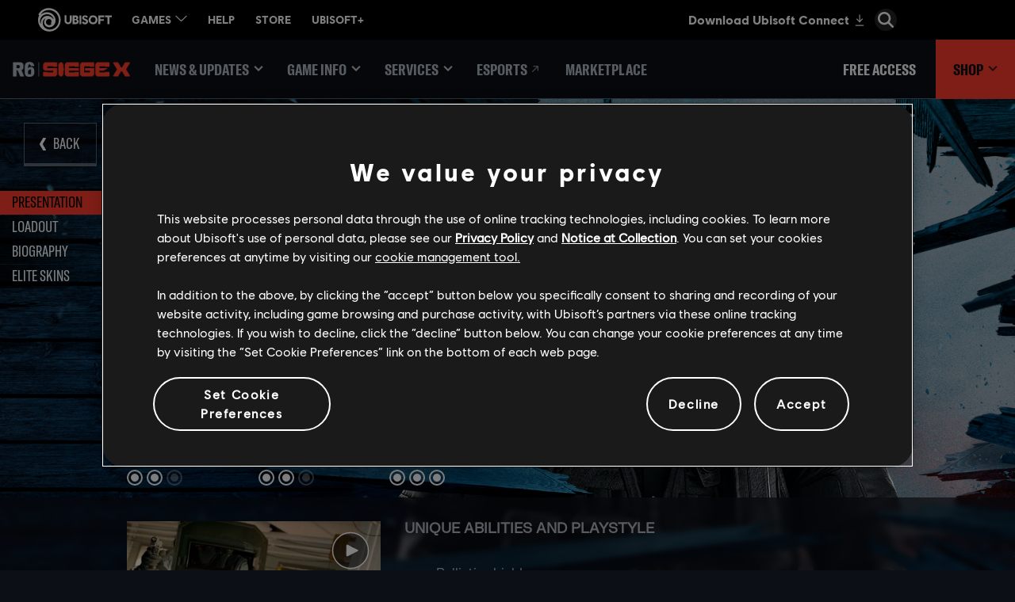

--- FILE ---
content_type: text/html; charset=utf-8
request_url: https://www.ubisoft.com/en-ca/game/rainbow-six/siege/game-info/operators/blitz
body_size: 56093
content:
<!doctype html><html lang="en-ca" ><head><meta charset="utf-8"/><meta name="viewport" content="width=device-width,initial-scale=1"/><meta name="mobile-web-app-capable" content="yes"/><title data-react-helmet="true">Blitz | Operators | Tom Clancy&#x27;s Rainbow Six Siege | Ubisoft (CA)</title><meta name="theme-color" content="#000000"/><link rel="manifest" href="https://static-dm.ubisoft.com/siege/prod/manifest.9baa02290bd11f73b2b1eaef0165f6a6.json"/><link href="https://static-dm.ubisoft.com/siege/prod/main.0d2a8cb51b151afd2807.css" rel="stylesheet">
                <meta data-react-helmet="true" content="Rainbow Six Siege" name="application-name" data-ccid/><meta data-react-helmet="true" content="yes" name="apple-mobile-web-app-capable" data-ccid/><meta data-react-helmet="true" content="black-translucent" name="apple-mobile-web-app-status-bar-style" data-ccid/><meta data-react-helmet="true" content="Rainbow Six Siege" name="msapplication-tooltip" data-ccid/><meta data-react-helmet="true" content="/sitemap.xml" name="msapplication-config" data-ccid/><meta data-react-helmet="true" content="#000000" name="msapplication-TileColor" data-ccid/><meta data-react-helmet="true" content="https://static-dm.ubisoft.com/siege/prod/r6x_favicon_144.png" name="msapplication-TileImage" data-ccid/><meta data-react-helmet="true" content="Learn more about GSG9 operator BLITZ in Tom Clancy&#x27;s Rainbow Six® Siege. Profile, Stats, Gadgets and more…" name="description" data-ccid="4v2Rbas8yikinioREiYvXj"/><meta data-react-helmet="true" content="summary" name="twitter:card" data-ccid="4v2Rbas8yikinioREiYvXj"/><meta data-react-helmet="true" property="og:title" content="Blitz | Operators | Tom Clancy&#x27;s Rainbow Six Siege | Ubisoft (CA)" data-ccid="4v2Rbas8yikinioREiYvXj"/><meta data-react-helmet="true" property="twitter:title" content="Blitz | Operators | Tom Clancy&#x27;s Rainbow Six Siege | Ubisoft (CA)" data-ccid="4v2Rbas8yikinioREiYvXj"/><meta data-react-helmet="true" property="og:description" content="Learn more about GSG9 operator BLITZ in Tom Clancy&#x27;s Rainbow Six® Siege. Profile, Stats, Gadgets and more…" data-ccid="4v2Rbas8yikinioREiYvXj"/><meta data-react-helmet="true" property="twitter:description" content="Learn more about GSG9 operator BLITZ in Tom Clancy&#x27;s Rainbow Six® Siege. Profile, Stats, Gadgets and more…" data-ccid="4v2Rbas8yikinioREiYvXj"/><meta data-react-helmet="true" property="og:image" content="https://staticctf.ubisoft.com/J3yJr34U2pZ2Ieem48Dwy9uqj5PNUQTn/4NZvCtXwtcCq1s65H7mK5y/8d70872df8319e1d162a31bbf404ed2c/r6-operators-list-blitz.png" data-ccid="4v2Rbas8yikinioREiYvXj"/><meta data-react-helmet="true" property="twitter:image" content="https://staticctf.ubisoft.com/J3yJr34U2pZ2Ieem48Dwy9uqj5PNUQTn/4NZvCtXwtcCq1s65H7mK5y/8d70872df8319e1d162a31bbf404ed2c/r6-operators-list-blitz.png" data-ccid="4v2Rbas8yikinioREiYvXj"/><meta data-react-helmet="true" content="max-image-preview:large" name="robots" data-ccid="4v2Rbas8yikinioREiYvXj"/>
                
                <link data-react-helmet="true" rel="stylesheet" href="https://staticctf.ubisoft.com/J3yJr34U2pZ2Ieem48Dwy9uqj5PNUQTn/6B4tfhMMcVEsqv2yO3TFuq/826bd8ee9e05bafa8ff91ec56ecb9ee9/rainbow-six-continent-NCSA.css" data-ccid="23gHwUat3iqK6AYZkp6gKZ"/><link data-react-helmet="true" rel="stylesheet" href="https://staticctf.ubisoft.com/J3yJr34U2pZ2Ieem48Dwy9uqj5PNUQTn/77KcwE3LRNWnSwuMwU8FWM/a96913c3184c0ec9cfa4650074db5668/rainbow-six-locale-en-us.css" data-ccid="23gHwUat3iqK6AYZkp6gKZ"/><link data-react-helmet="true" rel="shortcut icon" sizes="16x16 24x24 32x32 48x48 64x64 128x128 256x256" href="https://static-dm.ubisoft.com/siege/prod/favicon.ico"/><link data-react-helmet="true" rel="icon" sizes="16x16" href="https://static-dm.ubisoft.com/siege/prod/r6x_favicon_16.png"/><link data-react-helmet="true" rel="icon" sizes="32x32" href="https://static-dm.ubisoft.com/siege/prod/r6x_favicon_32.png"/><link data-react-helmet="true" rel="icon" sizes="96x96" href="https://static-dm.ubisoft.com/siege/prod/r6x_favicon_96.png"/><link data-react-helmet="true" rel="apple-touch-icon" sizes="57x57" href="https://static-dm.ubisoft.com/siege/prod/r6x_favicon_57.png"/><link data-react-helmet="true" rel="apple-touch-icon" sizes="72x72" href="https://static-dm.ubisoft.com/siege/prod/r6x_favicon_72.png"/><link data-react-helmet="true" rel="apple-touch-icon" sizes="114x114" href="https://static-dm.ubisoft.com/siege/prod/r6x_favicon_114.png"/><link data-react-helmet="true" rel="apple-touch-icon" sizes="120x120" href="https://static-dm.ubisoft.com/siege/prod/r6x_favicon_120.png"/><link data-react-helmet="true" rel="apple-touch-icon" sizes="144x144" href="https://static-dm.ubisoft.com/siege/prod/r6x_favicon_144.png"/><link data-react-helmet="true" rel="apple-touch-icon" sizes="152x152" href="https://static-dm.ubisoft.com/siege/prod/r6x_favicon_152.png"/><link data-react-helmet="true" rel="apple-touch-icon-precomposed" sizes="57x57" href="https://static-dm.ubisoft.com/siege/prod/r6x_favicon_57.png"/><link data-react-helmet="true" rel="canonical" href="https://www.ubisoft.com/en-ca/game/rainbow-six/siege/game-info/operators/blitz" data-ccid="4v2Rbas8yikinioREiYvXj"/>
                
                
                
                <style data-styled="lbwFSn" data-styled-version="4.4.1">
/* sc-component-id: sc-bwzfXH */
.lbwFSn{background-image:url(https://staticctf.ubisoft.com/J3yJr34U2pZ2Ieem48Dwy9uqj5PNUQTn/MlN3NUzTAYwPkFughKR23/19b3155bf7d69c7415cafa36f52f67e7/R6-operator-blitz.png);}</style></head><body class="ncsa en-ca isMobile" data-route="game_rainbow-six_siege_game-info_operators_blitz" ><noscript>If you're seeing this message, that means <strong>JavaScript has been disabled on your browser</strong>, please <strong>enable JS</strong> to make this app work.</noscript><div id="app"><div class="fixedHidden"><div class="transition-wrapper"><div class="transition-mask"></div></div></div><div class="globalNavigation ubibar"><global-navigation locale="en-ca" class="global-navigation--default" app-id="685a3038-2b04-47ee-9c5a-6403381a46aa" genome-id-emea="487091d6-a285-471c-9036-d4bce349f212" genome-id-ncsa="f9224c7b-01b4-4a68-ad4f-98ede78ef225" search-display-configuration="pages" gss-search-cdn-url="https://static-dm.ubisoft.com/search-widgets/prod/2/gss-widget.js" site-name="Rainbow Six Siege" open-in-same-window="true" render-search="true" algolia-api-key="b017825814c49682812f1175a8b3a85f" algolia-app-id="AVCVYSEJS1" search-page-url="/:locale/game/rainbow-six/siege/search" hide-on-scroll="true" search-rule-context="app_widget_rainbow-six"></global-navigation></div><div class="r6s-gameSiteNavigation r6s-gameSiteNavigation--variation"><div class="gameSiteNavigation"><div class="loadingCircle"><div class="loadingCircle__rings"><div></div><div></div><div></div><div></div></div></div></div></div><img class="pageMetaIdentifier__img" src="https://staticctf.ubisoft.com/J3yJr34U2pZ2Ieem48Dwy9uqj5PNUQTn/4NZvCtXwtcCq1s65H7mK5y/8d70872df8319e1d162a31bbf404ed2c/r6-operators-list-blitz.png" alt="" loading="lazy"/><h1 class="pageMetaIdentifier__title">Blitz | Operators | Tom Clancy&#x27;s Rainbow Six Siege | Ubisoft (CA)</h1><div class="r6s-op-details"><div class="operator atk blitz"><div class="sideNavigation " data-ccid="ccid"><a class="btn btn-primary sideNavigation__item same-window" data-ccm-m="buttonMaster" href="#operator-intro" data-cy="same-window"><span data-source="translations" data-innertext="Presentation">Presentation</span></a><a class="btn btn-primary sideNavigation__item same-window" data-ccm-m="buttonMaster" href="#operator-loadout" data-cy="same-window"><span data-source="translations" data-innertext="Loadout">Loadout</span></a><a class="btn btn-primary sideNavigation__item same-window" data-ccm-m="buttonMaster" href="#operator-biography" data-cy="same-window"><span data-source="translations" data-innertext="Biography">Biography</span></a><a class="btn btn-primary sideNavigation__item same-window" data-ccm-m="buttonMaster" href="#operator-eliteskins" data-cy="same-window"><span data-source="translations" data-innertext="Elite Skins">Elite Skins</span></a></div><div class="scrollToAnchor" data-anchor-id="operator-intro"></div><div class="sc-bwzfXH lbwFSn operator__header" data-ccid="7BA7dPvstLnPqoVVvKBaAa"><a aria-label="Back" class="btn btn-primary operator__header__back internal" data-innertext="Back" data-ccm-m="buttonMaster" href="/en-ca/game/rainbow-six/siege/game-info/operators"><span data-source="translations" data-innertext="Back" aria-label="Back">Back</span></a><div class="operator__header__icons__names"><img src="https://staticctf.ubisoft.com/J3yJr34U2pZ2Ieem48Dwy9uqj5PNUQTn/2YTGfm1Df9PtldLcGodcTV/9a235b550cdf5066d686cef750eba090/Y0R6_BADGE_Blitz_L.png" alt="Blitz icon"/><h1>Blitz</h1><img src="https://staticctf.ubisoft.com/J3yJr34U2pZ2Ieem48Dwy9uqj5PNUQTn/5pEMIH1bVPSdUFnH3oppZM/41fea8278b3b465797a10c7c0d0d0b45/DE.png" alt="Blitz faction"/><h2>GSG9</h2></div><div class="operator__header__infos"><div class="operator__header__side__wrapper"><div><div class="operator__header__side__title"><span data-source="translations" data-innertext="Side">Side</span></div><div class="operator__header__side__detail attacker"><span data-source="translations" data-innertext="Attacker">Attacker</span></div></div><div><div class="operator__header__squad__title"><span data-source="translations" data-innertext="Squad">Squad</span></div><div class="operator__header__squad__logo viperstrike"></div><div class="operator__header__squad__detail"><span data-source="translations" data-innertext="Viperstrike">Viperstrike</span></div></div></div><div><div class="operator__header__roles"><div class="operator__header__role"><span data-source="translations" data-innertext="Specialties" default="">Specialties</span></div><span class="operator__header__roles"><span data-source="translations" data-innertext="Front Line">Front Line</span>, </span><span class="operator__header__roles"><span data-source="translations" data-innertext="MAP CONTROL">MAP CONTROL</span></span></div></div><div class="operator__header__stats"><div class="operator__header__stat"><div class="operator__header__stat__title"><span data-source="translations" data-innertext="HEALTH">HEALTH</span></div><div class="react-rater"><div><div class="react-rater-star is-disabled is-active">★</div></div><div><div class="react-rater-star is-disabled is-active">★</div></div><div><div class="react-rater-star is-disabled">★</div></div></div></div><div class="operator__header__stat"><div class="operator__header__stat__title"><span data-source="translations" data-innertext="Speed">Speed</span></div><div class="react-rater"><div><div class="react-rater-star is-disabled is-active">★</div></div><div><div class="react-rater-star is-disabled is-active">★</div></div><div><div class="react-rater-star is-disabled">★</div></div></div></div><div class="operator__header__stat"><div class="operator__header__stat__title"><span data-source="translations" data-innertext="Difficulty">Difficulty</span></div><div class="react-rater"><div><div class="react-rater-star is-disabled is-active">★</div></div><div><div class="react-rater-star is-disabled is-active">★</div></div><div><div class="react-rater-star is-disabled is-active">★</div></div></div></div></div></div><div class="promo operator__ability__row " data-ccid-m="7KB5T89j0dOesTQiCgwLuo" data-ccm-m="promoMaster"><div class="promo__wrapper"><div class="promo__wrapper__media"></div><div class="promo__wrapper__content" data-btn-l="1" data-ccid-l="4rJCTNVffR0TOS6ln6BwaH" data-ccm-l="promo"><h2 class="promo__content__title" data-innertext="UNIQUE ABILITIES AND PLAYSTYLE" data-ccf-l="title">UNIQUE ABILITIES AND PLAYSTYLE</h2><ul>
<li>Ballistic shield</li>
<li>Three rows of eight flash-bang grenades provide a high intensity light source</li>
</ul><button class="btn btn-primary promo__wrapper__content__btn mp4-modal has-image" data-ccid-m="4KdXjpPgwA7gtB1cM0J6Ln" data-ccm-m="buttonMaster" type="button"><img class="" src="https://staticctf.ubisoft.com/J3yJr34U2pZ2Ieem48Dwy9uqj5PNUQTn/3DXcPrPIbedPiY7oNg3bk4/e5cac2ae586e53f7b7be37f6b4ff6888/operator-video-small-blitz.jpg" alt="" loading="lazy"/></button></div></div></div></div><div class="scrollToAnchor" data-anchor-id="operator-loadout"></div><div class="operator__loadout"><h2 class="operator__loadout__title"><span data-source="translations" data-innertext="Loadout">Loadout</span></h2><div class="operator__loadout__category"><h2 class="operator__loadout__category__title"><span data-source="translations" data-innertext="Primary Weapon">Primary Weapon</span></h2><div class="operator__loadout__category__items"><div class="operator__loadout__weapon"><p>G52-Tactical Shield</p><div class="media"><img src="https://staticctf.ubisoft.com/J3yJr34U2pZ2Ieem48Dwy9uqj5PNUQTn/7qmWjGZayvK4t6E80Gvu7g/8b789d6d639744dce100c2cfb9709e6a/G52-Tactical_Shield.png" alt="" loading="lazy"/></div><p></p></div></div></div><div class="operator__loadout__category"><h2 class="operator__loadout__category__title"><span data-source="translations" data-innertext="Secondary Weapon">Secondary Weapon</span></h2><div class="operator__loadout__category__items"><div class="operator__loadout__weapon"><p>P12</p><div class="media"><img src="https://staticctf.ubisoft.com/J3yJr34U2pZ2Ieem48Dwy9uqj5PNUQTn/2mpM7rah7rwEW0bViIirUC/ed9caa4db58421519fa4db390b1aa164/P12.png" alt="" loading="lazy"/></div><p>HANDGUN</p></div></div></div><div class="operator__loadout__category"><h2 class="operator__loadout__category__title"><span data-source="translations" data-innertext="Gadget">Gadget</span></h2><div class="operator__loadout__category__items"><div class="operator__loadout__weapon"><p>Smoke Grenade</p><div class="media"><img src="https://staticctf.ubisoft.com/J3yJr34U2pZ2Ieem48Dwy9uqj5PNUQTn/3LaxoSLC49T5vgKnUAlTLT/c47c4636845a04478432c48be8c29aee/Smoke_Grenade.png" alt="" loading="lazy"/></div><p></p></div><div class="operator__loadout__weapon"><p>Breach Charge</p><div class="media"><img src="https://staticctf.ubisoft.com/J3yJr34U2pZ2Ieem48Dwy9uqj5PNUQTn/1OgTMhyF1FBsSAo4njk26m/99b7a971f81b9195b3c3536b51d52893/R6S_Breach_charge.png" alt="" loading="lazy"/></div><p></p></div></div></div><div class="operator__loadout__category"><h2 class="operator__loadout__category__title"><span data-source="translations" data-innertext="Unique Ability">Unique Ability</span></h2><div class="operator__loadout__category__items"><div class="operator__loadout__weapon"><p>G52-TACTICAL SHIELD</p><div class="media"><img src="https://staticctf.ubisoft.com/J3yJr34U2pZ2Ieem48Dwy9uqj5PNUQTn/7EXDIOjPFMhPKZWY5OcEQC/f2df48ebe5673dca7773d81efd940b66/Flash-Shield.png" alt="" loading="lazy"/></div><p></p></div></div></div></div><div class="scrollToAnchor" data-anchor-id="operator-biography"></div><div class="operator__biography"><div class="operator__biography__title"><span data-source="translations" data-innertext="Biography">Biography</span></div><div class="operator__biography__infos"><div class="operator__biography__info"><div class="operator__biography__info__title"><span data-source="translations" data-innertext="Real Name">Real Name</span></div><div class="operator__biography__info__value">Elias Kötz</div></div><div class="operator__biography__info"><div class="operator__biography__info__title"><span data-source="translations" data-innertext="Date of Birth">Date of Birth</span></div><div class="operator__biography__info__value">April 2nd (Age 37)</div></div><div class="operator__biography__info"><div class="operator__biography__info__title"><span data-source="translations" data-innertext="Place of Birth">Place of Birth</span></div><div class="operator__biography__info__value">Bremen, Germany</div></div></div><div class="operator__biography__description"><h3>Biography</h3>
<p>“I don’t like photos of myself. The lighting is always wrong.”</p>
<p>Kötz is a graduate of Hermann-Böse-Gymnasium, an elite academy specializing in science and language studies. Throughout his education Kötz excelled both academically and athletically. Among his many unique qualities, Kötz is multilingual with the ability to grasp the nuance of a language quickly. His physically imposing frame and skill with his weapon make him formidable in tight space, room-to-room deployment. It’s his tactical experience that secures him as a solid Rainbow elite. These abilities combined with his specialized academic background and good-natured personality make him highly sought after. He easily transitioned from a Schnelle Kräfte soldier in Kosovo to a member of GSG 9. Kötz has been integral to fostering training practices and good will between India’s National Security Guard and GSG 9.</p>
<h3>Psychological report</h3>
<p>Specialist Elias “Blitz” Kötz has seen his share of intense combat but is physically and mentally resilient. His temperament can best be described as jovial, though his team prefers to describe his sense of humor as “goofy.” I know my son would agree. Kötz uses humor to help diffuse stressful situations. It’s appreciated by his teammates and holds more value than his previous commanders gave him credit for. […] It’s not that he doesn’t take his job seriously. In fact, quite the opposite: On a number of occasions he was the first to rush a barricade and has often placed the team’s safety over his own. The fact that Kötz prefers to not consider his acts as heroic is a quirk of his personality, but certainly no detriment to his performance. […]</p>
<p>I like to think of myself as physically fit. Of course I realize these specialists are in a class of their own but even there, Kötz stands out as exceptional. He jokes about how often our med team files requests to strap him to some new machine so they can keep testing his physical limits. For anyone else the attention might be overwhelming, but Kötz takes it all in his stride. […]</p>
<p>For his easy laugh and quick wit, there’s an earnest passion to Kötz. In the midst of telling me how his childhood was fun and free, he suddenly stopped. All joking aside, he said, “We have a responsibility to look after one another. I take that very seriously.” I have no doubt. […] I’ve noticed that Blitz is a close confidante with Specialist Lera “Finka” Melnikova. When I asked him about it, he said they enjoy making fun of each other. She impresses him, he told me. It makes me wonder if he harbors some guilt because he’s in perfect health. […]</p>
<p>Kötz’s mental dexterity can’t be overlooked, yet he often neglects to use it during operations. His amicable friendship with Specialist Gilles “Montagne” Touré may be a pathway to expanding Kötz’s application of his own abilities, and a way to hone their competitive edge.</p>
<p>-- Dr. Harishva “Harry” Pandey, Director of Rainbow</p></div></div><div class="scrollToAnchor" data-anchor-id="operator-eliteskins"></div><h2 class="operator-eliteSkins__title"><span data-source="translations" data-innertext="Elite Skins">Elite Skins</span></h2><div class="promoList operator-promoList-eliteSkins" data-ccm-m="promoListMaster"><div class="slideshow operator-promoList-eliteSkins" data-ccm-m="slideshowWrapperMaster" data-slides="1"><div class="slideshow__slide" data-ccm-l="slide"><div class="slideshow__slide__media"><img src="https://staticctf.ubisoft.com/J3yJr34U2pZ2Ieem48Dwy9uqj5PNUQTn/27iiWX4StIo7Uvy756SXky/55c566bd60a44f1bc658451c1ab8ea6b/R6-operator-blitz-elite.png" alt="" loading="lazy"/></div><div class="slideshow__slide__content"></div></div></div></div><div class="scrollToAnchor" data-anchor-id="operator-gallery"></div></div></div><div class="r6s-op-browser"><div class="promo operators-browser-title" data-ccm-m="promoMaster"><div class="promo__wrapper"><div class="promo__wrapper__media"></div><div class="promo__wrapper__content" data-btn-l="0" data-ccm-l="promo"></div></div></div><div class="operators__nav operators-browser"><div class="operators__nav__title"><span data-source="translations" data-innertext="Attacker">Attacker</span></div><div class="oplist__cards__wrapper"><div ccid="1U9HOWulpSqBb8DB0zSaht"><a aria-label="" class="oplist__card" data-innertext="" data-ccm-m="buttonMaster" href="/en-ca/game/rainbow-six/siege/game-info/operators/rauora"><img class="oplist__card__img" src="https://staticctf.ubisoft.com/J3yJr34U2pZ2Ieem48Dwy9uqj5PNUQTn/hZZ9mtg5oIImOA141Kjbx/3c572164319e7ef0552446d21f191c27/r6s-operators-list-rauora.png" alt="Rauora"/><span>Rauora</span></a></div><div ccid="mDfxbmhzBuLzPF8c1f37r"><a aria-label="" class="oplist__card" data-innertext="" data-ccm-m="buttonMaster" href="/en-ca/game/rainbow-six/siege/game-info/operators/striker"><img class="oplist__card__img" src="https://staticctf.ubisoft.com/J3yJr34U2pZ2Ieem48Dwy9uqj5PNUQTn/17NnCKm86wr8XUEajrYiOz/c971adfefc7e0910a99b3da91a2573e8/r6s-operators-list-striker.png" alt="Striker"/><span>Striker</span></a></div><div ccid="5ZMcq1EataVG1uJekgUwid"><a aria-label="" class="oplist__card" data-innertext="" data-ccm-m="buttonMaster" href="/en-ca/game/rainbow-six/siege/game-info/operators/deimos"><img class="oplist__card__img" src="https://staticctf.ubisoft.com/J3yJr34U2pZ2Ieem48Dwy9uqj5PNUQTn/2TV52rbjzuWtMGezWio1ox/2ec949f545995fc79fb3dc393a650992/r6s-operators-list-deimos.png" alt="Deimos"/><span>Deimos</span></a></div><div ccid="4fMDNjCVFgfhE3ukwopYoU"><a aria-label="" class="oplist__card" data-innertext="" data-ccm-m="buttonMaster" href="/en-ca/game/rainbow-six/siege/game-info/operators/ram"><img class="oplist__card__img" src="https://staticctf.ubisoft.com/J3yJr34U2pZ2Ieem48Dwy9uqj5PNUQTn/7uO4bXss6I8nCRVOxYKxEf/5be8def62a24cc353d1342296b9a5f27/r6s-operators-list-ram.png" alt="Ram"/><span>Ram</span></a></div><div ccid="XUd8xCPdfLO2dqE9kQihA"><a aria-label="" class="oplist__card" data-innertext="" data-ccm-m="buttonMaster" href="/en-ca/game/rainbow-six/siege/game-info/operators/brava"><img class="oplist__card__img" src="https://staticctf.ubisoft.com/J3yJr34U2pZ2Ieem48Dwy9uqj5PNUQTn/7piw6czbaAsv6NnYXtJZay/02683e035ab9481bbe8cbf669113c84d/r6s-operators-list-brava.png" alt="Brava"/><span>Brava</span></a></div><div ccid="3PeJiHIN56TOPRC3HNfxgK"><a aria-label="" class="oplist__card" data-innertext="" data-ccm-m="buttonMaster" href="/en-ca/game/rainbow-six/siege/game-info/operators/grim"><img class="oplist__card__img" src="https://staticctf.ubisoft.com/J3yJr34U2pZ2Ieem48Dwy9uqj5PNUQTn/7fwxcTrdNLQbXkfBJglLaN/38d901042d7debc709c266a46f856d7e/r6s-operators-list-grim.png" alt="Grim"/><span>Grim</span></a></div><div ccid="5fUBpzX3KVFoaZVnCeMG41"><a aria-label="" class="oplist__card" data-innertext="" data-ccm-m="buttonMaster" href="/en-ca/game/rainbow-six/siege/game-info/operators/sens"><img class="oplist__card__img" src="https://staticctf.ubisoft.com/J3yJr34U2pZ2Ieem48Dwy9uqj5PNUQTn/1ieRqIy6e47QH48sTp1W4a/59f8188d94ae610bf76da26b4fef0b92/r6s-operators-list-sens.png" alt="Sens"/><span>Sens</span></a></div><div ccid="32QekB9JpbWdsDi411eRp1"><a aria-label="" class="oplist__card" data-innertext="" data-ccm-m="buttonMaster" href="/en-ca/game/rainbow-six/siege/game-info/operators/osa"><img class="oplist__card__img" src="https://staticctf.ubisoft.com/J3yJr34U2pZ2Ieem48Dwy9uqj5PNUQTn/3Dg95rvyhPtw588r60vIPM/75e609068a0b205cc4dbc7bf3e517f51/r6s-operators-list-osa.png" alt="Osa"/><span>Osa</span></a></div><div ccid="5jC3naSGktU0XyFNS5tjsK"><a aria-label="" class="oplist__card" data-innertext="" data-ccm-m="buttonMaster" href="/en-ca/game/rainbow-six/siege/game-info/operators/flores"><img class="oplist__card__img" src="https://staticctf.ubisoft.com/J3yJr34U2pZ2Ieem48Dwy9uqj5PNUQTn/3hXRjYHsrlFOocJjyxyYZY/29eb8f1ad9eab150518a053b775c336f/r6s-operators-list-flores.png" alt="Flores"/><span>Flores</span></a></div><div ccid="5RTKiJ8DJmnjL8WRHsxaIO"><a aria-label="" class="oplist__card" data-innertext="" data-ccm-m="buttonMaster" href="/en-ca/game/rainbow-six/siege/game-info/operators/zero"><img class="oplist__card__img" src="https://staticctf.ubisoft.com/J3yJr34U2pZ2Ieem48Dwy9uqj5PNUQTn/24jDQIfDdVMLX5K54pKNe5/58dec3b1e7d32a637bc76560e0cf0385/r6s-operator-list-zero.png" alt="Zero"/><span>Zero</span></a></div><div ccid="6FeizKECxhrkskrcjb6IdF"><a aria-label="" class="oplist__card" data-innertext="" data-ccm-m="buttonMaster" href="/en-ca/game/rainbow-six/siege/game-info/operators/ace"><img class="oplist__card__img" src="https://staticctf.ubisoft.com/J3yJr34U2pZ2Ieem48Dwy9uqj5PNUQTn/5snW47tH4a5VuPhidr61sm/40b812d32eb85b5c3390865541578bea/r6s-operator-list-ace.png" alt="Ace"/><span>Ace</span></a></div><div ccid="1zLvd3YqSJiVi7bREVQROw"><a aria-label="" class="oplist__card" data-innertext="" data-ccm-m="buttonMaster" href="/en-ca/game/rainbow-six/siege/game-info/operators/iana"><img class="oplist__card__img" src="https://staticctf.ubisoft.com/J3yJr34U2pZ2Ieem48Dwy9uqj5PNUQTn/6vES8lEllMwW9OaBYRT7YX/39b5fe90684d7ce637a7d025cdd1ec96/r6s-operator-list-iana.png" alt="Iana"/><span>Iana</span></a></div><div ccid="2lJcNEGLHQnmFQB49DBETw"><a aria-label="" class="oplist__card" data-innertext="" data-ccm-m="buttonMaster" href="/en-ca/game/rainbow-six/siege/game-info/operators/kali"><img class="oplist__card__img" src="https://staticctf.ubisoft.com/J3yJr34U2pZ2Ieem48Dwy9uqj5PNUQTn/41NACeIbkdnIWgnwq0HzD4/9713f8e58b9a8c253b7507b59169bb3c/r6-operators-list-kali_358317.png" alt="Kali"/><span>Kali</span></a></div><div ccid="2aiyRlZ2lsVa199t278saz"><a aria-label="" class="oplist__card" data-innertext="" data-ccm-m="buttonMaster" href="/en-ca/game/rainbow-six/siege/game-info/operators/amaru"><img class="oplist__card__img" src="https://staticctf.ubisoft.com/J3yJr34U2pZ2Ieem48Dwy9uqj5PNUQTn/5jumFHxGXFA7HehPNn0uGD/e00f3d67802944d0c7aba72455e1ba6a/r6-operators-list-amaru.png" alt="Amaru"/><span>Amaru</span></a></div><div ccid="4GknsfzxkbdoHAbAPIKJku"><a aria-label="" class="oplist__card" data-innertext="" data-ccm-m="buttonMaster" href="/en-ca/game/rainbow-six/siege/game-info/operators/nokk"><img class="oplist__card__img" src="https://staticctf.ubisoft.com/J3yJr34U2pZ2Ieem48Dwy9uqj5PNUQTn/VeXso9iKMqBDrSmuJ2kBx/b8020ed099ddbdcb31ec809b9d7da152/r6-operators-list-nokk.png" alt="NØKK"/><span>NØKK</span></a></div><div ccid="2rVZYXHzcD1mKRv9V0u08C"><a aria-label="" class="oplist__card" data-innertext="" data-ccm-m="buttonMaster" href="/en-ca/game/rainbow-six/siege/game-info/operators/gridlock"><img class="oplist__card__img" src="https://staticctf.ubisoft.com/J3yJr34U2pZ2Ieem48Dwy9uqj5PNUQTn/27gUsHtPmP86NRs4cPug1o/31ea0005ad1afc68a8ebcc477934ded6/r6-operators-list-gridlock.png" alt="Gridlock"/><span>Gridlock</span></a></div><div ccid="5NIWksKzzKDYtPAGoC4k4W"><a aria-label="" class="oplist__card" data-innertext="" data-ccm-m="buttonMaster" href="/en-ca/game/rainbow-six/siege/game-info/operators/nomad"><img class="oplist__card__img" src="https://staticctf.ubisoft.com/J3yJr34U2pZ2Ieem48Dwy9uqj5PNUQTn/3VHhiyMOUkBOW1u1Zh5eGH/9e603d3e6926fc26ebee494b3040eba7/r6-operators-list-nomad.png" alt="Nomad"/><span>Nomad</span></a></div><div ccid="7u7D3rZ9dST2Dltv12heyc"><a aria-label="" class="oplist__card" data-innertext="" data-ccm-m="buttonMaster" href="/en-ca/game/rainbow-six/siege/game-info/operators/maverick"><img class="oplist__card__img" src="https://staticctf.ubisoft.com/J3yJr34U2pZ2Ieem48Dwy9uqj5PNUQTn/1MmaEupq7KOe6it1trqIWP/3f4246349a36e28f4d9299f9368612c1/r6-operators-list-maverick.png" alt="Maverick"/><span>Maverick</span></a></div><div ccid="3bkxPv3BP8x7HxabDowe8j"><a aria-label="" class="oplist__card" data-innertext="" data-ccm-m="buttonMaster" href="/en-ca/game/rainbow-six/siege/game-info/operators/lion"><img class="oplist__card__img" src="https://staticctf.ubisoft.com/J3yJr34U2pZ2Ieem48Dwy9uqj5PNUQTn/4wYSIOO4AKq0nw1GbulGns/fcd32bda72facd7062a25ad3764f21e9/r6-operators-list-lion.png" alt="Lion"/><span>Lion</span></a></div><div ccid="NcnPddLmhsez73xhI6lZf"><a aria-label="" class="oplist__card" data-innertext="" data-ccm-m="buttonMaster" href="/en-ca/game/rainbow-six/siege/game-info/operators/finka"><img class="oplist__card__img" src="https://staticctf.ubisoft.com/J3yJr34U2pZ2Ieem48Dwy9uqj5PNUQTn/6VkZ60XV4HWhbQaoMpfjnw/1bd7667a572622371627e90e5e572455/r6-operators-list-finka.png" alt="Finka"/><span>Finka</span></a></div><div ccid="6PszmIIE4cSjvXHxr97AYn"><a aria-label="" class="oplist__card" data-innertext="" data-ccm-m="buttonMaster" href="/en-ca/game/rainbow-six/siege/game-info/operators/dokkaebi"><img class="oplist__card__img" src="https://staticctf.ubisoft.com/J3yJr34U2pZ2Ieem48Dwy9uqj5PNUQTn/7fjUupLXClpcdTyqdvPv24/e4492917c18682ef09f9b0445176b2f2/r6-operators-list-dokkaebi.png" alt="Dokkaebi"/><span>Dokkaebi</span></a></div><div ccid="7gHiD3KLWOBXCf9ryOMLSN"><a aria-label="" class="oplist__card" data-innertext="" data-ccm-m="buttonMaster" href="/en-ca/game/rainbow-six/siege/game-info/operators/zofia"><img class="oplist__card__img" src="https://staticctf.ubisoft.com/J3yJr34U2pZ2Ieem48Dwy9uqj5PNUQTn/z60t1OJxJoHqm2zp0t5dL/4acc0904444f43b12a17f6a578322cf9/r6-operators-list-zofia.png" alt="Zofia"/><span>Zofia</span></a></div><div ccid="5dWq52BOrSdWPZaD4rJZ2m"><a aria-label="" class="oplist__card" data-innertext="" data-ccm-m="buttonMaster" href="/en-ca/game/rainbow-six/siege/game-info/operators/ying"><img class="oplist__card__img" src="https://staticctf.ubisoft.com/J3yJr34U2pZ2Ieem48Dwy9uqj5PNUQTn/36BxtuVTQFrNh2OPyJ2px3/6db32fa8151b9a925acdd65d289bcf0f/r6-operators-list-ying.png" alt="Ying"/><span>Ying</span></a></div><div ccid="24k25swCzWGQ6l3Jo9y2kq"><a aria-label="" class="oplist__card" data-innertext="" data-ccm-m="buttonMaster" href="/en-ca/game/rainbow-six/siege/game-info/operators/jackal"><img class="oplist__card__img" src="https://staticctf.ubisoft.com/J3yJr34U2pZ2Ieem48Dwy9uqj5PNUQTn/kbyJly2JDRxFrjFSrptiy/ebbdae24cdfed025b0872742bb6c2a96/r6-operators-list-jackal.png" alt="Jackal"/><span>Jackal</span></a></div><div ccid="1t2844sI8aOwLG5zXrNgQr"><a aria-label="" class="oplist__card" data-innertext="" data-ccm-m="buttonMaster" href="/en-ca/game/rainbow-six/siege/game-info/operators/hibana"><img class="oplist__card__img" src="https://staticctf.ubisoft.com/J3yJr34U2pZ2Ieem48Dwy9uqj5PNUQTn/7mAs4mz2zA4wjPZsNg6tys/e4fbdbfe20406c2655b56ba420b839aa/r6-operators-list-hibana.png" alt="Hibana"/><span>Hibana</span></a></div><div ccid="1FfpMgTvv17kWL1Zf8iBJR"><a aria-label="" class="oplist__card" data-innertext="" data-ccm-m="buttonMaster" href="/en-ca/game/rainbow-six/siege/game-info/operators/capitao"><img class="oplist__card__img" src="https://staticctf.ubisoft.com/J3yJr34U2pZ2Ieem48Dwy9uqj5PNUQTn/3AZlhNFA21aKL2MdAIEwa8/abfce9018a7a08c120d707fbc28ae709/r6-operators-list-capitao.png" alt="CAPITÃO"/><span>CAPITÃO</span></a></div><div ccid="2t6cIQL6iW1w9eF9jYkjLR"><a aria-label="" class="oplist__card" data-innertext="" data-ccm-m="buttonMaster" href="/en-ca/game/rainbow-six/siege/game-info/operators/blackbeard"><img class="oplist__card__img" src="https://staticctf.ubisoft.com/J3yJr34U2pZ2Ieem48Dwy9uqj5PNUQTn/5u6Ak7dkTb4yOjaP1hlGuT/cf52b8e0ac096bf55d764fc8b4fe7f9b/r6s-operators-list-blackbeard.png" alt="Blackbeard"/><span>Blackbeard</span></a></div><div ccid="53gtHRLApgtoojrS4RrEoE"><a aria-label="" class="oplist__card" data-innertext="" data-ccm-m="buttonMaster" href="/en-ca/game/rainbow-six/siege/game-info/operators/buck"><img class="oplist__card__img" src="https://staticctf.ubisoft.com/J3yJr34U2pZ2Ieem48Dwy9uqj5PNUQTn/3k68pZu62GPbCAFOSCej9a/3c3d3da1f7109a396fb59dcf06c5c4c8/r6-operators-list-buck.png" alt="Buck"/><span>Buck</span></a></div><div ccid="15h9yOUZxMYr7IQsdKJDg2"><a aria-label="" class="oplist__card" data-innertext="" data-ccm-m="buttonMaster" href="/en-ca/game/rainbow-six/siege/game-info/operators/sledge"><img class="oplist__card__img" src="https://staticctf.ubisoft.com/J3yJr34U2pZ2Ieem48Dwy9uqj5PNUQTn/6eIdbZWLBIdtCygNAu9uue/8856e29f0e9ebc3b6ed996223586ebce/r6-operators-list-sledge.png" alt="Sledge"/><span>Sledge</span></a></div><div ccid="xRGPl5S26pEJnoq1nC5Fl"><a aria-label="" class="oplist__card" data-innertext="" data-ccm-m="buttonMaster" href="/en-ca/game/rainbow-six/siege/game-info/operators/thatcher"><img class="oplist__card__img" src="https://staticctf.ubisoft.com/J3yJr34U2pZ2Ieem48Dwy9uqj5PNUQTn/5QGPM6l25ybaINnaIaLgvm/338e2b5213ae32fc62f3befcd8526ccc/r6s-operators-list-thatcher.png" alt="Thatcher"/><span>Thatcher</span></a></div><div ccid="3cT19hh6rONnvLCcJJxjY2"><a aria-label="" class="oplist__card" data-innertext="" data-ccm-m="buttonMaster" href="/en-ca/game/rainbow-six/siege/game-info/operators/ash"><img class="oplist__card__img" src="https://staticctf.ubisoft.com/J3yJr34U2pZ2Ieem48Dwy9uqj5PNUQTn/QOEBDfqjtUxVBc31l8L9f/4d9b112565baf81d56d69279b95cd463/r6-operators-list-ash_317253.png" alt="Ash"/><span>Ash</span></a></div><div ccid="6UHYCC0khgh7ULph74z2rw"><a aria-label="" class="oplist__card" data-innertext="" data-ccm-m="buttonMaster" href="/en-ca/game/rainbow-six/siege/game-info/operators/thermite"><img class="oplist__card__img" src="https://staticctf.ubisoft.com/J3yJr34U2pZ2Ieem48Dwy9uqj5PNUQTn/3NQW8lJVslVSaYSiBlAleU/09fd8e3e946f2e71f39182b9ff18dd77/r6-operators-list-thermite.png" alt="Thermite"/><span>Thermite</span></a></div><div ccid="12bsOqEHwoavwivBcCX9cn"><a aria-label="" class="oplist__card" data-innertext="" data-ccm-m="buttonMaster" href="/en-ca/game/rainbow-six/siege/game-info/operators/montagne"><img class="oplist__card__img" src="https://staticctf.ubisoft.com/J3yJr34U2pZ2Ieem48Dwy9uqj5PNUQTn/1hxlGxmToB93urkgbIzUvW/fa894cd6ab38358284a3a1858cabbeee/r6-operators-list-montagne.png" alt="Montagne"/><span>Montagne</span></a></div><div ccid="2ss3LiQm7UqjPppszr9ZiO"><a aria-label="" class="oplist__card" data-innertext="" data-ccm-m="buttonMaster" href="/en-ca/game/rainbow-six/siege/game-info/operators/twitch"><img class="oplist__card__img" src="https://staticctf.ubisoft.com/J3yJr34U2pZ2Ieem48Dwy9uqj5PNUQTn/Z9R1Anc8MHwbG5iyPoOf2/69fe9aee30e03322a4e09d4b87de15aa/r6-operators-list-twitch.png" alt="Twitch"/><span>Twitch</span></a></div><div ccid="7BA7dPvstLnPqoVVvKBaAa"><a aria-label="" class="oplist__card" data-innertext="" data-ccm-m="buttonMaster" href="/en-ca/game/rainbow-six/siege/game-info/operators/blitz"><img class="oplist__card__img" src="https://staticctf.ubisoft.com/J3yJr34U2pZ2Ieem48Dwy9uqj5PNUQTn/4NZvCtXwtcCq1s65H7mK5y/8d70872df8319e1d162a31bbf404ed2c/r6-operators-list-blitz.png" alt="Blitz"/><span>Blitz</span></a></div><div ccid="3Ne7k7TUoZO51IR7wR14K8"><a aria-label="" class="oplist__card" data-innertext="" data-ccm-m="buttonMaster" href="/en-ca/game/rainbow-six/siege/game-info/operators/iq"><img class="oplist__card__img" src="https://staticctf.ubisoft.com/J3yJr34U2pZ2Ieem48Dwy9uqj5PNUQTn/3lP88YKPk0boUyisZD0LT7/6b3ef86531c459ef9e573f056d6eddf5/r6-operators-list-iq.png" alt="IQ"/><span>IQ</span></a></div><div ccid="qNq8DzEWiF5AF5No0PnAe"><a aria-label="" class="oplist__card" data-innertext="" data-ccm-m="buttonMaster" href="/en-ca/game/rainbow-six/siege/game-info/operators/fuze"><img class="oplist__card__img" src="https://staticctf.ubisoft.com/J3yJr34U2pZ2Ieem48Dwy9uqj5PNUQTn/BsiNYFp7htro1mOEgiKf1/eef48a78d9a7c1cb2dcac07e1d06edb1/r6-operators-list-fuze.png" alt="Fuze"/><span>Fuze</span></a></div><div ccid="RNoGzESS8km5yvlyVKoFK"><a aria-label="" class="oplist__card" data-innertext="" data-ccm-m="buttonMaster" href="/en-ca/game/rainbow-six/siege/game-info/operators/glaz"><img class="oplist__card__img" src="https://staticctf.ubisoft.com/J3yJr34U2pZ2Ieem48Dwy9uqj5PNUQTn/6R6uQlUmkh7KYoFYeeGpvj/fb92cfe1a0501d63a0ffa417c004e84e/r6-operators-list-glaz.png" alt="Glaz"/><span>Glaz</span></a></div></div><div class="operators__nav__title"><span data-source="translations" data-innertext="Defender">Defender</span></div><div class="oplist__cards__wrapper"><div ccid="5z80VaRbFHRHi7zx7juZWe"><a aria-label="" class="oplist__card" data-innertext="" data-ccm-m="buttonMaster" href="/en-ca/game/rainbow-six/siege/game-info/operators/denari"><img class="oplist__card__img" src="https://staticctf.ubisoft.com/J3yJr34U2pZ2Ieem48Dwy9uqj5PNUQTn/2wBnvKJ86B3QLgkDvGU9Xo/899f89a04b25fd6a7a88b99e53f606fa/r6s-operators-list-denari__2_.png" alt="Denari"/><span>Denari</span></a></div><div ccid="PzTYkRBZXoJ7ff4I7YtCN"><a aria-label="" class="oplist__card" data-innertext="" data-ccm-m="buttonMaster" href="/en-ca/game/rainbow-six/siege/game-info/operators/skopos"><img class="oplist__card__img" src="https://staticctf.ubisoft.com/J3yJr34U2pZ2Ieem48Dwy9uqj5PNUQTn/3lK6qZnfGtclnA6uhyGovV/63e2969f276794c8c240c207c34e41a6/r6s-operators-list-skopos.png" alt="Skopós"/><span>Skopós</span></a></div><div ccid="2fSelLGJZ4DE5gvVa2EAbL"><a aria-label="" class="oplist__card" data-innertext="" data-ccm-m="buttonMaster" href="/en-ca/game/rainbow-six/siege/game-info/operators/sentry"><img class="oplist__card__img" src="https://staticctf.ubisoft.com/J3yJr34U2pZ2Ieem48Dwy9uqj5PNUQTn/1gOsEc5wt8VRtjEupN4TEL/9e8a27ecb654702bae1b07bf124126b1/r6s-operators-list-sentry.png" alt="Sentry"/><span>Sentry</span></a></div><div ccid="2NcbUUMHo8aok3JLgptQgs"><a aria-label="" class="oplist__card" data-innertext="" data-ccm-m="buttonMaster" href="/en-ca/game/rainbow-six/siege/game-info/operators/tubarao"><img class="oplist__card__img" src="https://staticctf.ubisoft.com/J3yJr34U2pZ2Ieem48Dwy9uqj5PNUQTn/1ceva9aObGqSk9C9UNehdK/8541f4312f3b363c0692b7ce19e40725/r6s-operators-list-tubarao.png" alt="Tubarão"/><span>Tubarão</span></a></div><div ccid="1focaz82eUh3gQg96CjTyB"><a aria-label="" class="oplist__card" data-innertext="" data-ccm-m="buttonMaster" href="/en-ca/game/rainbow-six/siege/game-info/operators/fenrir"><img class="oplist__card__img" src="https://staticctf.ubisoft.com/J3yJr34U2pZ2Ieem48Dwy9uqj5PNUQTn/336St2UBdDDhJnI1Nbcqo9/845b0822369af2bb64e2ff7f2e7292f9/r6s-operators-list-fenrir.png" alt="Fenrir"/><span>Fenrir</span></a></div><div ccid="3BIRcK1qtWtC289rm36crY"><a aria-label="" class="oplist__card" data-innertext="" data-ccm-m="buttonMaster" href="/en-ca/game/rainbow-six/siege/game-info/operators/solis"><img class="oplist__card__img" src="https://staticctf.ubisoft.com/J3yJr34U2pZ2Ieem48Dwy9uqj5PNUQTn/2OV2K9FVqJdSNAogr0Wpod/62f2016a6c660714eb9a3c4a1f8196d4/r6s-operators-list-solis.png" alt="Solis"/><span>Solis</span></a></div><div ccid="4Nm992DYqP01dxih6MCmhs"><a aria-label="" class="oplist__card" data-innertext="" data-ccm-m="buttonMaster" href="/en-ca/game/rainbow-six/siege/game-info/operators/azami"><img class="oplist__card__img" src="https://staticctf.ubisoft.com/J3yJr34U2pZ2Ieem48Dwy9uqj5PNUQTn/5M7OGhXfAf5Q0Cdo1YJkRE/2e4c141357cf97d54c6840ee38f6bf76/r6s-operators-list-azami.png" alt="Azami "/><span>Azami </span></a></div><div ccid="6eoBxSChomP2nd5JOKsw4n"><a aria-label="" class="oplist__card" data-innertext="" data-ccm-m="buttonMaster" href="/en-ca/game/rainbow-six/siege/game-info/operators/thorn"><img class="oplist__card__img" src="https://staticctf.ubisoft.com/J3yJr34U2pZ2Ieem48Dwy9uqj5PNUQTn/7LbjnSD3wKQXWhoxSXv3vu/238defac906026c3763e93041e3d96f9/r6s-operators-list-thorn.png" alt="Thorn"/><span>Thorn</span></a></div><div ccid="4DvNKA4iFwKjncKVCuyTq2"><a aria-label="" class="oplist__card" data-innertext="" data-ccm-m="buttonMaster" href="/en-ca/game/rainbow-six/siege/game-info/operators/thunderbird"><img class="oplist__card__img" src="https://staticctf.ubisoft.com/J3yJr34U2pZ2Ieem48Dwy9uqj5PNUQTn/3gadEIZqtSfsHstfPMe3bz/424c7e4c21276e99f41a8c75478aa5e5/r6s-operators-list-thunderbird.png" alt="Thunderbird"/><span>Thunderbird</span></a></div><div ccid="7feJxtxHhV3TB8dHECwJu"><a aria-label="" class="oplist__card" data-innertext="" data-ccm-m="buttonMaster" href="/en-ca/game/rainbow-six/siege/game-info/operators/aruni"><img class="oplist__card__img" src="https://staticctf.ubisoft.com/J3yJr34U2pZ2Ieem48Dwy9uqj5PNUQTn/4yfuWCW8O4ja2VqR9tXqaE/c8dd123a6405959cf4f091c3854c9d96/r6s-operators-list-aruni.png" alt="Aruni"/><span>Aruni</span></a></div><div ccid="3UaFBQkLJUBXhwjou4bYIc"><a aria-label="" class="oplist__card" data-innertext="" data-ccm-m="buttonMaster" href="/en-ca/game/rainbow-six/siege/game-info/operators/melusi"><img class="oplist__card__img" src="https://staticctf.ubisoft.com/J3yJr34U2pZ2Ieem48Dwy9uqj5PNUQTn/1yoVAGw5rEQ8zPPHoQSDJb/b16a570fadb3342416c5c44847cc651a/r6s-operator-list-melusi.png" alt="Melusi"/><span>Melusi</span></a></div><div ccid="2NxRSbPrRn4iodr7IQMCvp"><a aria-label="" class="oplist__card" data-innertext="" data-ccm-m="buttonMaster" href="/en-ca/game/rainbow-six/siege/game-info/operators/oryx"><img class="oplist__card__img" src="https://staticctf.ubisoft.com/J3yJr34U2pZ2Ieem48Dwy9uqj5PNUQTn/3JBOp3MXgGeuEwyoYrkuMi/b7aa3c4a3fa6f165135954aa30252838/r6s-operator-list-oryx.png" alt="Oryx"/><span>Oryx</span></a></div><div ccid="6E7mOox12Sdomem7JmNjiF"><a aria-label="" class="oplist__card" data-innertext="" data-ccm-m="buttonMaster" href="/en-ca/game/rainbow-six/siege/game-info/operators/wamai"><img class="oplist__card__img" src="https://staticctf.ubisoft.com/J3yJr34U2pZ2Ieem48Dwy9uqj5PNUQTn/2ZSUcKWczIo1w2WwzNan5B/98938e59a958117b46901c57fce98ae7/r6-operators-list-wamai_358318.png" alt="Wamai"/><span>Wamai</span></a></div><div ccid="3yix1phgKMCjUTWxlSvRWM"><a aria-label="" class="oplist__card" data-innertext="" data-ccm-m="buttonMaster" href="/en-ca/game/rainbow-six/siege/game-info/operators/goyo"><img class="oplist__card__img" src="https://staticctf.ubisoft.com/J3yJr34U2pZ2Ieem48Dwy9uqj5PNUQTn/1ylXIr2TxRcFMSKfRhXJXh/5202b0fdfbf43545e8c40a8232a438c3/r6-operators-list-goyo.png" alt="Goyo"/><span>Goyo</span></a></div><div ccid="7iQZnZu1gutAtm6NDbBJkK"><a aria-label="" class="oplist__card" data-innertext="" data-ccm-m="buttonMaster" href="/en-ca/game/rainbow-six/siege/game-info/operators/warden"><img class="oplist__card__img" src="https://staticctf.ubisoft.com/J3yJr34U2pZ2Ieem48Dwy9uqj5PNUQTn/72pEJEYxwPGoW221XvdmAJ/ea79dbd58064cbc99a1514e1b1641586/r6-operators-list-warden.png" alt="Warden"/><span>Warden</span></a></div><div ccid="4vAXEvm0AeaPKhjNQz7j4G"><a aria-label="" class="oplist__card" data-innertext="" data-ccm-m="buttonMaster" href="/en-ca/game/rainbow-six/siege/game-info/operators/mozzie"><img class="oplist__card__img" src="https://staticctf.ubisoft.com/J3yJr34U2pZ2Ieem48Dwy9uqj5PNUQTn/5NwXzotdPIQuvWugaam4JA/eaf8febf1432c5f2f015318c83890d93/r6-operators-list-mozzie_343537.png" alt="Mozzie"/><span>Mozzie</span></a></div><div ccid="31SkgzYKiYzbFKSpTpqra2"><a aria-label="" class="oplist__card" data-innertext="" data-ccm-m="buttonMaster" href="/en-ca/game/rainbow-six/siege/game-info/operators/kaid"><img class="oplist__card__img" src="https://staticctf.ubisoft.com/J3yJr34U2pZ2Ieem48Dwy9uqj5PNUQTn/9ATWPlasUTzxyJMNlV9SM/16dd669d06990b12088660ffc77bd6b3/r6-operators-list-kaid.png" alt="Kaid"/><span>Kaid</span></a></div><div ccid="18EH4dqgGBHLUzdAzhnltQ"><a aria-label="" class="oplist__card" data-innertext="" data-ccm-m="buttonMaster" href="/en-ca/game/rainbow-six/siege/game-info/operators/clash"><img class="oplist__card__img" src="https://staticctf.ubisoft.com/J3yJr34U2pZ2Ieem48Dwy9uqj5PNUQTn/3tTgRbA9GdeLTmI1mPObsp/449b741eaa4f6dd810b8914145de75bb/r6s-operators-list-clash.png" alt="Clash"/><span>Clash</span></a></div><div ccid="5E3KpexU4FECNxw5gHpeu3"><a aria-label="" class="oplist__card" data-innertext="" data-ccm-m="buttonMaster" href="/en-ca/game/rainbow-six/siege/game-info/operators/maestro"><img class="oplist__card__img" src="https://staticctf.ubisoft.com/J3yJr34U2pZ2Ieem48Dwy9uqj5PNUQTn/6QNXf9qRkqzOdsprj2SWgI/0c4cc3b9423cada4fed0ba5ae2c9c722/r6-operators-list-maestro.png" alt="Maestro"/><span>Maestro</span></a></div><div ccid="44vemmg1yOUhLqA6FB6Qgq"><a aria-label="" class="oplist__card" data-innertext="" data-ccm-m="buttonMaster" href="/en-ca/game/rainbow-six/siege/game-info/operators/alibi"><img class="oplist__card__img" src="https://staticctf.ubisoft.com/J3yJr34U2pZ2Ieem48Dwy9uqj5PNUQTn/11nzEgSwdAXLow3kPl0wom/3fdf2b0aa1c1af7ef785d28cf5d80114/r6-operators-list-alibi.png" alt="Alibi"/><span>Alibi</span></a></div><div ccid="5bsH2HpfYXPTIS4V6wnnKf"><a aria-label="" class="oplist__card" data-innertext="" data-ccm-m="buttonMaster" href="/en-ca/game/rainbow-six/siege/game-info/operators/vigil"><img class="oplist__card__img" src="https://staticctf.ubisoft.com/J3yJr34U2pZ2Ieem48Dwy9uqj5PNUQTn/48ebOPwZWlyktdhawglqlI/819d0565c7f545e97526e4dda0a2f129/r6-operators-list-vigil.png" alt="Vigil"/><span>Vigil</span></a></div><div ccid="3t9B1rl6xxdnOVqTMwkMmM"><a aria-label="" class="oplist__card" data-innertext="" data-ccm-m="buttonMaster" href="/en-ca/game/rainbow-six/siege/game-info/operators/ela"><img class="oplist__card__img" src="https://staticctf.ubisoft.com/J3yJr34U2pZ2Ieem48Dwy9uqj5PNUQTn/6110n4X8KghHzBtPrksrKD/28e78ce725b3d1cd35c6f0967c0524b8/r6-operators-list-ela.png" alt="Ela"/><span>Ela</span></a></div><div ccid="3dZZFraiAjCOccDYznh2hO"><a aria-label="" class="oplist__card" data-innertext="" data-ccm-m="buttonMaster" href="/en-ca/game/rainbow-six/siege/game-info/operators/lesion"><img class="oplist__card__img" src="https://staticctf.ubisoft.com/J3yJr34U2pZ2Ieem48Dwy9uqj5PNUQTn/3woPDn0yMuXfkr2RYoymFj/964dfe9277e5299b0125c33b39e165d1/r6-operators-list-lesion.png" alt="Lesion"/><span>Lesion</span></a></div><div ccid="5HqMQeknafJWZVMFgwRSJa"><a aria-label="" class="oplist__card" data-innertext="" data-ccm-m="buttonMaster" href="/en-ca/game/rainbow-six/siege/game-info/operators/mira"><img class="oplist__card__img" src="https://staticctf.ubisoft.com/J3yJr34U2pZ2Ieem48Dwy9uqj5PNUQTn/2Q9Y4UXzkQfECOw5fX3QrI/bfd6532c840cb06a22e0196f2acfc462/r6-operators-list-mira.png" alt="Mira"/><span>Mira</span></a></div><div ccid="4gKF11DuIPfzvHIN8GsMPk"><a aria-label="" class="oplist__card" data-innertext="" data-ccm-m="buttonMaster" href="/en-ca/game/rainbow-six/siege/game-info/operators/echo"><img class="oplist__card__img" src="https://staticctf.ubisoft.com/J3yJr34U2pZ2Ieem48Dwy9uqj5PNUQTn/7MdVMpafww11MfSVMEzyTK/4d4c5d92585c7cf11a28cbf9456e3d9e/r6-operators-list-echo.png" alt="Echo"/><span>Echo</span></a></div><div ccid="6quzxNn6sc1qMHIWqpO0Bj"><a aria-label="" class="oplist__card" data-innertext="" data-ccm-m="buttonMaster" href="/en-ca/game/rainbow-six/siege/game-info/operators/caveira"><img class="oplist__card__img" src="https://staticctf.ubisoft.com/J3yJr34U2pZ2Ieem48Dwy9uqj5PNUQTn/4RZ2Vwk7HozKMCtS5gFMp7/e1b930e3c80590a316939d9df0d88660/r6-operators-list-caveira.png" alt="Caveira"/><span>Caveira</span></a></div><div ccid="3DVzjfdmBekNW0IFf84skr"><a aria-label="" class="oplist__card" data-innertext="" data-ccm-m="buttonMaster" href="/en-ca/game/rainbow-six/siege/game-info/operators/valkyrie"><img class="oplist__card__img" src="https://staticctf.ubisoft.com/J3yJr34U2pZ2Ieem48Dwy9uqj5PNUQTn/7xN3HJXPLVEmWA9PDnQzTV/613b19a897503161f2cf6fe7bbe3408e/r6-operators-list-valkyrie.png" alt="Valkyrie"/><span>Valkyrie</span></a></div><div ccid="5L5ghOjR8KVPsoU2gGkL7k"><a aria-label="" class="oplist__card" data-innertext="" data-ccm-m="buttonMaster" href="/en-ca/game/rainbow-six/siege/game-info/operators/frost"><img class="oplist__card__img" src="https://staticctf.ubisoft.com/J3yJr34U2pZ2Ieem48Dwy9uqj5PNUQTn/33qvDwvWy7y9VGw9k1RYWi/73c4b6e46575b2b649058e2e626c223a/r6-operators-list-frost.png" alt="Frost"/><span>Frost</span></a></div><div ccid="7jxNRuGAGt7IGaLXK3jB1T"><a aria-label="" class="oplist__card" data-innertext="" data-ccm-m="buttonMaster" href="/en-ca/game/rainbow-six/siege/game-info/operators/mute"><img class="oplist__card__img" src="https://staticctf.ubisoft.com/J3yJr34U2pZ2Ieem48Dwy9uqj5PNUQTn/4BWoDVmdDsgrI071YJwqyF/4bcf11da1e22bda96d130a0f0d4d5b48/r6-operators-list-mute.png" alt="Mute"/><span>Mute</span></a></div><div ccid="1vMovJ9L8yAkY208tvbJkW"><a aria-label="" class="oplist__card" data-innertext="" data-ccm-m="buttonMaster" href="/en-ca/game/rainbow-six/siege/game-info/operators/smoke"><img class="oplist__card__img" src="https://staticctf.ubisoft.com/J3yJr34U2pZ2Ieem48Dwy9uqj5PNUQTn/2Tm9rzdq6j9cpdW9qjnnrw/10d42d14755002e1056d1a940841482c/r6-operators-list-smoke.png" alt="Smoke"/><span>Smoke</span></a></div><div ccid="4sRPnllVTVhBUHIYQZslAN"><a aria-label="" class="oplist__card" data-innertext="" data-ccm-m="buttonMaster" href="/en-ca/game/rainbow-six/siege/game-info/operators/castle"><img class="oplist__card__img" src="https://staticctf.ubisoft.com/J3yJr34U2pZ2Ieem48Dwy9uqj5PNUQTn/1ETv9XcrmgbAdYWDJ2ZIh0/3f5ad7d030ee411c041c524880176603/r6-operators-list-castle.png" alt="Castle"/><span>Castle</span></a></div><div ccid="5cO6xvTlrmOOwLOVE7rKny"><a aria-label="" class="oplist__card" data-innertext="" data-ccm-m="buttonMaster" href="/en-ca/game/rainbow-six/siege/game-info/operators/pulse"><img class="oplist__card__img" src="https://staticctf.ubisoft.com/J3yJr34U2pZ2Ieem48Dwy9uqj5PNUQTn/1YQb5phSD3uYbWrqhCBJRU/06e5f689777224bf8ca6c7c5cad9db9d/r6-operators-list-pulse.png" alt="Pulse"/><span>Pulse</span></a></div><div ccid="76RUCnUN3fnX0FPib5QovT"><a aria-label="" class="oplist__card" data-innertext="" data-ccm-m="buttonMaster" href="/en-ca/game/rainbow-six/siege/game-info/operators/doc"><img class="oplist__card__img" src="https://staticctf.ubisoft.com/J3yJr34U2pZ2Ieem48Dwy9uqj5PNUQTn/2sCxLIpS9I19PKRz44Phj9/4f96411a556cc41597b8b3e83260cd21/r6-operators-list-doc.png" alt="Doc"/><span>Doc</span></a></div><div ccid="3NMVnvoVQtOvA6IRporOhx"><a aria-label="" class="oplist__card" data-innertext="" data-ccm-m="buttonMaster" href="/en-ca/game/rainbow-six/siege/game-info/operators/rook"><img class="oplist__card__img" src="https://staticctf.ubisoft.com/J3yJr34U2pZ2Ieem48Dwy9uqj5PNUQTn/1aFTx0BJYAKAnS1vyNA7w6/b4fc6421d382c677aa0197f84131eaa5/r6-operators-list-rook.png" alt="Rook"/><span>Rook</span></a></div><div ccid="lrDnPHSsfQK6lBlaPyStn"><a aria-label="" class="oplist__card" data-innertext="" data-ccm-m="buttonMaster" href="/en-ca/game/rainbow-six/siege/game-info/operators/jager"><img class="oplist__card__img" src="https://staticctf.ubisoft.com/J3yJr34U2pZ2Ieem48Dwy9uqj5PNUQTn/4kMW2lcoewGifRWbvQVjKy/8f974b5d26db81dc823ea602e31d6273/r6-operators-list-jager.png" alt="Jäger"/><span>Jäger</span></a></div><div ccid="4DMii3OalKfuRzPSDDm6bP"><a aria-label="" class="oplist__card" data-innertext="" data-ccm-m="buttonMaster" href="/en-ca/game/rainbow-six/siege/game-info/operators/bandit"><img class="oplist__card__img" src="https://staticctf.ubisoft.com/J3yJr34U2pZ2Ieem48Dwy9uqj5PNUQTn/2cFHG0Xk93uoGrm5nTjDPE/2211339df9b36c1b0d9873e480d03fad/r6-operators-list-bandit.png" alt="Bandit"/><span>Bandit</span></a></div><div ccid="3vcCTPWwwnrW8zbKeZJpm3"><a aria-label="" class="oplist__card" data-innertext="" data-ccm-m="buttonMaster" href="/en-ca/game/rainbow-six/siege/game-info/operators/tachanka"><img class="oplist__card__img" src="https://staticctf.ubisoft.com/J3yJr34U2pZ2Ieem48Dwy9uqj5PNUQTn/5P9kGyOrnsu7lRyr9xC71t/53981da03fa36adf99adf61bc098bd4a/r6s-operators-list-tachanka.png" alt="Tachanka"/><span>Tachanka</span></a></div><div ccid="6EMMdRTRqP1maSKqJol2F0"><a aria-label="" class="oplist__card" data-innertext="" data-ccm-m="buttonMaster" href="/en-ca/game/rainbow-six/siege/game-info/operators/kapkan"><img class="oplist__card__img" src="https://staticctf.ubisoft.com/J3yJr34U2pZ2Ieem48Dwy9uqj5PNUQTn/7MofnDHeL1uwsenBVjxplQ/1e5af8fe9cf6f36516c7f6e5d56fcac0/r6-operators-list-kapkan.png" alt="Kapkan"/><span>Kapkan</span></a></div></div></div></div><div class="promo promo--channels" data-ccid-m="1LzlGaUSg9LDq1LW9gjYLH" data-ccm-m="promoMaster"><div class="promo__wrapper"><div class="promo__wrapper__media"></div><div class="promo__wrapper__content" data-btn-l="1" data-ccid-l="4Wxx2R45vmqzClwYky2Is1" data-ccm-l="promo"><h2 class="promo__content__title" data-innertext="Visit Other Social Channels" data-ccf-l="title">Visit Other Social Channels</h2><a class="btn btn-primary promo__wrapper__content__btn external has-image" data-ccid-m="1LCWHclukCpd8GX8RuRNn8" data-ccm-m="buttonMaster" href="https://rainbow6.com/social/discord" target="blank" rel="noreferrer noopener "><img class="" src="https://staticctf.ubisoft.com/J3yJr34U2pZ2Ieem48Dwy9uqj5PNUQTn/2v7txZYbSOAjPG6dkzkE9a/24520c03eafb940c7f5e297a9775284c/social-icon-discord.png" alt="" loading="lazy"/></a></div></div></div><div class="brandFooterWrapper r6s-footer"><div class="languageSelector"><div class="loadingCircle"><div class="loadingCircle__rings"><div></div><div></div><div></div><div></div></div></div></div><div class="corporatePanel" data-ccid="61bfohHpqmBWAs0xaQjG8o"><div class="corporatePanel__content"><div class="corporatePanel__logo"><img src="https://staticctf.ubisoft.com/J3yJr34U2pZ2Ieem48Dwy9uqj5PNUQTn/5RMQ9vwghls0An4wzhKtz7/91403aec70fb746c23b535c4a1b9a87e/footer_logo.png" alt="" loading="lazy"/></div><div class="corporatePanel__links"><div class="corporatePanel__legal__buttons"><a aria-label="Store" class="corporatePanel__legal__button" data-innertext="Store" data-ccm-m="buttonMaster" href="http://store.ubi.com/" target="blank" rel="noreferrer noopener "><span class="text" data-innertext="Store" data-ccid-l="1XELxIioLyMqxvkukr1vCq" data-ccm-l="button" data-ccf-l="buttonText">Store</span></a><a aria-label="UBISOFT CONNECT" class="corporatePanel__legal__button" data-innertext="UBISOFT CONNECT" data-ccm-m="buttonMaster" href="https://www.ubisoft.com/en-ca/ubisoft-connect/" target="blank" rel="noreferrer noopener "><span class="text" data-innertext="UBISOFT CONNECT" data-ccid-l="7BkyQufWZzrtZcti41X03F" data-ccm-l="button" data-ccf-l="buttonText">UBISOFT CONNECT</span></a><a aria-label="About Us" class="corporatePanel__legal__button" data-innertext="About Us" data-ccm-m="buttonMaster" href="https://www.ubisoft.com/en-us/company/overview.aspx" target="blank" rel="noreferrer noopener "><span class="text" data-innertext="About Us" data-ccid-l="38E5Cql9EFAbN1jSdsyfEM" data-ccm-l="button" data-ccf-l="buttonText">About Us</span></a><a aria-label="News" class="corporatePanel__legal__button" data-innertext="News" data-ccm-m="buttonMaster" href="https://news.ubisoft.com/" target="blank" rel="noreferrer noopener "><span class="text" data-innertext="News" data-ccid-l="4Q4EinIIlX8lBNldYDHubJ" data-ccm-l="button" data-ccf-l="buttonText">News</span></a><a aria-label="Support" class="corporatePanel__legal__button" data-innertext="Support" data-ccm-m="buttonMaster" href="https://support.ubi.com/" target="blank" rel="noreferrer noopener "><span class="text" data-innertext="Support" data-ccid-l="2InHwlXx1aN3VFqm0cnYnX" data-ccm-l="button" data-ccf-l="buttonText">Support</span></a></div></div><div class="corporatePanel__legal__links"><div class="corporatePanel__legal__buttons"><a aria-label="contact us" class="corporatePanel__legal__button" data-innertext="contact us" data-ccm-m="buttonMaster" href="https://www.ubisoft.com/en-ca/company/contact-us" target="blank" rel="noreferrer noopener "><span class="text" data-innertext="contact us" data-ccid-l="3Fqv5QYeBg7tezEmxvFaTR" data-ccm-l="button" data-ccf-l="buttonText">contact us</span></a><a aria-label="Privacy" class="corporatePanel__legal__button" data-innertext="Privacy" data-ccm-m="buttonMaster" href="https://legal.ubi.com/privacypolicy" target="blank" rel="noreferrer noopener "><span class="text" data-innertext="Privacy" data-ccid-l="25pr5810YTbua15aJdDnle" data-ccm-l="button" data-ccf-l="buttonText">Privacy</span></a><a aria-label="Terms of Use" class="corporatePanel__legal__button" data-innertext="Terms of Use" data-ccm-m="buttonMaster" href="https://legal.ubi.com/termsofuse/en-CA" target="blank" rel="noreferrer noopener "><span class="text" data-innertext="Terms of Use" data-ccid-l="6nGohc9hUEi4ESXd13N6Fs" data-ccm-l="button" data-ccf-l="buttonText">Terms of Use</span></a><button style="padding:0" aria-label="Set cookies" class="corporatePanel__legal__button" data-innertext="Set cookies" data-ccm-m="buttonMaster" target="blank" type="button" rel="noreferrer noopener"><span class="text" data-innertext="Set cookies" data-ccid-l="66rhpSJfeIIJ7UIBeR44Te" data-ccm-l="button" data-ccf-l="buttonText">Set cookies</span></button></div></div></div></div><footer class="brandFooter" data-ccid="5xgW4E1sud6EyXQWWbE1H5"><div class="brandFooter__uPlay"><a aria-label="Download Uplay Launcher" class="brandFooter__uPlay__button" data-innertext="Download Uplay Launcher" data-ccm-m="buttonMaster" href="https://ubistatic3-a.ubisoft.com/orbit/launcher_installer/UplayInstaller.exe" target="blank" rel="noreferrer noopener "><span class="text" data-innertext="Download Uplay Launcher" data-ccm-l="button" data-ccf-l="buttonText">Download Uplay Launcher</span></a></div><div class="brandFooter__brand"><div class="brandFooter__brand__logo"><img src="https://staticctf.ubisoft.com/J3yJr34U2pZ2Ieem48Dwy9uqj5PNUQTn/4sR4Qd4YtPGs6CyYUkVkFM/9ce5a778afb51744d5e1dab1df44e759/r6x-logo-ww.png" alt="" loading="lazy"/></div><div class="brandFooter__logos__studios"><h3><span data-source="translations" data-innertext="Studios">Studios</span></h3><div class="brandFooter__legal__buttons"><a aria-label="UBISOFT MONTREAL" class="brandFooter_legal__button" data-innertext="UBISOFT MONTREAL" data-ccm-m="buttonMaster" href="http://montreal.ubisoft.com/" target="blank" rel="noreferrer noopener "><span class="text" data-innertext="UBISOFT MONTREAL" data-ccid-l="64gKVKJo8rhnvBHIIzSJTS" data-ccm-l="button" data-ccf-l="buttonText">UBISOFT MONTREAL</span></a><a aria-label="UBISOFT BARCELONA" class="brandFooter_legal__button" data-innertext="UBISOFT BARCELONA" data-ccm-m="buttonMaster" href="https://www.ubisoft.com/en-us/company/careers/locations/barcelona" target="blank" rel="noreferrer noopener "><span class="text" data-innertext="UBISOFT BARCELONA" data-ccid-l="IGVASAEEiVByQJwe4tcir" data-ccm-l="button" data-ccf-l="buttonText">UBISOFT BARCELONA</span></a><a aria-label="UBISOFT BLUE BYTE" class="brandFooter_legal__button" data-innertext="UBISOFT BLUE BYTE" data-ccm-m="buttonMaster" href="https://bluebyte.ubisoft.com/" target="blank" rel="noreferrer noopener "><span class="text" data-innertext="UBISOFT BLUE BYTE" data-ccid-l="4PrfAAoUapXvGACUpZOglM" data-ccm-l="button" data-ccf-l="buttonText">UBISOFT BLUE BYTE</span></a><a aria-label="UBISOFT BUCHAREST" class="brandFooter_legal__button" data-innertext="UBISOFT BUCHAREST" data-ccm-m="buttonMaster" href="https://www.ubisoft.com/en-us/company/careers/locations/bucharest" target="blank" rel="noreferrer noopener "><span class="text" data-innertext="UBISOFT BUCHAREST" data-ccid-l="1klX8vrws2MDLfm7qXai63" data-ccm-l="button" data-ccf-l="buttonText">UBISOFT BUCHAREST</span></a><a aria-label="UBISOFT KYIV" class="brandFooter_legal__button" data-innertext="UBISOFT KYIV" data-ccm-m="buttonMaster" href="https://www.ubisoft.com/en-us/company/careers/locations/kyiv" target="blank" rel="noreferrer noopener "><span class="text" data-innertext="UBISOFT KYIV" data-ccid-l="6OYkwjuFFI0BB8bfkwujR6" data-ccm-l="button" data-ccf-l="buttonText">UBISOFT KYIV</span></a><a aria-label="UBISOFT RED STORM" class="brandFooter_legal__button" data-innertext="UBISOFT RED STORM" data-ccm-m="buttonMaster" href="https://www.redstorm.com/" target="blank" rel="noreferrer noopener "><span class="text" data-innertext="UBISOFT RED STORM" data-ccid-l="5TeqbUeR8fSTZYZ6jVoY1g" data-ccm-l="button" data-ccf-l="buttonText">UBISOFT RED STORM</span></a><a aria-label="Ubisoft Reflections" class="brandFooter_legal__button" data-innertext="Ubisoft Reflections" data-ccm-m="buttonMaster" href="https://reflections.ubisoft.com/" target="blank" rel="noreferrer noopener "><span class="text" data-innertext="Ubisoft Reflections" data-ccid-l="6ufMvVZtNen6LQjVEkjzkt" data-ccm-l="button" data-ccf-l="buttonText">Ubisoft Reflections</span></a><a aria-label="UBISOFT SAGUENAY" class="brandFooter_legal__button" data-innertext="UBISOFT SAGUENAY" data-ccm-m="buttonMaster" href="https://saguenay.ubisoft.com/" target="blank" rel="noreferrer noopener "><span class="text" data-innertext="UBISOFT SAGUENAY" data-ccid-l="2QfkQQl2qdifpXk5SuYrMe" data-ccm-l="button" data-ccf-l="buttonText">UBISOFT SAGUENAY</span></a><a aria-label="UBISOFT SHANGHAI" class="brandFooter_legal__button" data-innertext="UBISOFT SHANGHAI" data-ccm-m="buttonMaster" href="https://www.ubisoft.com/en-us/company/careers/locations/shanghai" target="blank" rel="noreferrer noopener "><span class="text" data-innertext="UBISOFT SHANGHAI" data-ccid-l="57tLfhEMwmu11tq3Rrp2XI" data-ccm-l="button" data-ccf-l="buttonText">UBISOFT SHANGHAI</span></a><a aria-label="Ubisoft Toronto" class="brandFooter_legal__button" data-innertext="Ubisoft Toronto" data-ccm-m="buttonMaster" href="https://toronto.ubisoft.com/" target="blank" rel="noreferrer noopener "><span class="text" data-innertext="Ubisoft Toronto" data-ccid-l="1UY6a5iUT2liiJ6PEHL4ly" data-ccm-l="button" data-ccf-l="buttonText">Ubisoft Toronto</span></a><a aria-label="CREDITS" class="brandFooter_legal__button" data-innertext="CREDITS" data-ccm-m="buttonMaster" href="/en-ca/game/rainbow-six/siege/credits/year-9"><span class="text" data-innertext="CREDITS" data-ccid-l="4k7oLRETLRxuvkpYuozdTa" data-ccm-l="button" data-ccf-l="buttonText">CREDITS</span></a></div></div><div class="brandFooter__logos__platforms"><h3><span data-source="translations" data-innertext="Platforms">Platforms</span></h3><div class="brandFooter__legal__buttons"><a aria-label="XBOX GAME PASS" class="brandFooter__legal__button" data-innertext="XBOX GAME PASS" data-ccm-m="buttonMaster" href="https://www.xbox.com/xbox-game-pass" target="blank" rel="noreferrer noopener "><span class="text" data-innertext="XBOX GAME PASS" data-ccid-l="1PuaIdI3HsOMlpKIzCqbGq" data-ccm-l="button" data-ccf-l="buttonText">XBOX GAME PASS</span></a><a aria-label="XBOX SERIES X | S" class="brandFooter__legal__button" data-innertext="XBOX SERIES X | S" data-ccm-m="buttonMaster" href="https://www.xbox.com/consoles/xbox-series-x" target="blank" rel="noreferrer noopener "><span class="text" data-innertext="XBOX SERIES X | S" data-ccid-l="f0NPOiOX90dXv3fvtczHV" data-ccm-l="button" data-ccf-l="buttonText">XBOX SERIES X | S</span></a><a aria-label="Xbox one" class="brandFooter__legal__button" data-innertext="Xbox one" data-ccm-m="buttonMaster" href="https://www.xbox.com/consoles/xbox-one" target="blank" rel="noreferrer noopener "><span class="text" data-innertext="Xbox one" data-ccid-l="6SxpPVyQl18vWxoa6OxeUq" data-ccm-l="button" data-ccf-l="buttonText">Xbox one</span></a><a aria-label="PLAYSTATION 5" class="brandFooter__legal__button" data-innertext="PLAYSTATION 5" data-ccm-m="buttonMaster" href="https://www.playstation.com/explore/ps5/" target="blank" rel="noreferrer noopener "><span class="text" data-innertext="PLAYSTATION 5" data-ccid-l="4facly6x6C6R3DOb1hafvr" data-ccm-l="button" data-ccf-l="buttonText">PLAYSTATION 5</span></a><a aria-label="Playstation 4" class="brandFooter__legal__button" data-innertext="Playstation 4" data-ccm-m="buttonMaster" href="https://www.playstation.com/explore/ps4/" target="blank" rel="noreferrer noopener "><span class="text" data-innertext="Playstation 4" data-ccid-l="6uC07dq72FNcm0G3BW7I47" data-ccm-l="button" data-ccf-l="buttonText">Playstation 4</span></a><a aria-label="UBISOFT CONNECT" class="brandFooter__legal__button" data-innertext="UBISOFT CONNECT" data-ccm-m="buttonMaster" href="https://ubisoftconnect.com/" target="blank" rel="noreferrer noopener "><span class="text" data-innertext="UBISOFT CONNECT" data-ccid-l="1ZuNM4ljyNaoCQmfln5xNR" data-ccm-l="button" data-ccf-l="buttonText">UBISOFT CONNECT</span></a><a aria-label="Amazon Luna" class="brandFooter__legal__button" data-innertext="Amazon Luna" data-ccm-m="buttonMaster" href="https://ubisoft.com/r/footer/luna" target="blank" rel="noreferrer noopener "><span class="text" data-innertext="Amazon Luna" data-ccid-l="69IhO6hA4eHP3zqTi3HgFe" data-ccm-l="button" data-ccf-l="buttonText">Amazon Luna</span></a></div></div><div class="brandFooter__logos__partners"><h3><span data-source="translations" data-innertext="Partners">Partners</span></h3><div class="brandFooter__legal__buttons"><a aria-label="Geforce Now" class="brandFooter__legal__button" data-innertext="Geforce Now" data-ccm-m="buttonMaster" href="https://www.nvidia.com/geforce-now/" target="blank" rel="noreferrer noopener "><span class="text" data-innertext="Geforce Now" data-ccid-l="2wNHiVVglO9jvYhal3XsUF" data-ccm-l="button" data-ccf-l="buttonText">Geforce Now</span></a><a aria-label="Blacknut" class="brandFooter__legal__button" data-innertext="Blacknut" data-ccm-m="buttonMaster" href="https://www.blacknut.com" target="blank" rel="noreferrer noopener "><span class="text" data-innertext="Blacknut" data-ccid-l="1LHpuitjSCWyDLZTk97KV1" data-ccm-l="button" data-ccf-l="buttonText">Blacknut</span></a></div></div></div><div class="brandFooter__copyright"><p>© 2015–2020 Ubisoft Entertainment. All Rights Reserved. Tom Clancy’s, Rainbow Six, the Soldier Icon, Ubisoft, and the Ubisoft logo are registered or unregistered trademarks of Ubisoft Entertainment in the US and/or other countries. ©2026 Sony Interactive Entertainment LLC. &quot;PlayStation Family Mark&quot;, &quot;PlayStation&quot;, &quot;PS5 logo&quot;, &quot;PS5&quot;, &quot;PS4 logo&quot;, &quot;PS4&quot;, &quot;PlayStation Shapes Logo&quot; and &quot;Play Has No Limits&quot; are registered trademarks or trademarks of Sony Interactive Entertainment Inc.</p></div><div class="brandFooter__rating"><div class="brandFooter__rating__buttons"><a aria-label="ESRB Privacy Certified Logo Seal" class="brandFooter__rating__button" data-ccm-m="buttonMaster" href="http://www.esrb.org/confirm/ubisoft-confirmation.aspx" target="blank" rel="noreferrer noopener "><img class="image" src="https://staticctf.ubisoft.com/J3yJr34U2pZ2Ieem48Dwy9uqj5PNUQTn/3TWaCi5CyuZBRpzsRP1iy/6384003e7b534b4962db554a21c696bb/esrb-privacy-footer.jpg" alt="ESRB Privacy Certified Logo Seal" loading="lazy"/></a><a aria-label="Mature esrb rating" class="brandFooter__rating__button" data-ccm-m="buttonMaster" href="http://www.esrb.org/ratings/ratings_guide.jsp" target="blank" rel="noreferrer noopener "><img class="image" src="https://staticctf.ubisoft.com/J3yJr34U2pZ2Ieem48Dwy9uqj5PNUQTn/6xd5ehKQi7KQ2Gr5tgN3jJ/810ee87f3917fb16575cd8088e685bc4/r6s_rating_esrb.png" alt="Rainbow 6 is rated M for Mature by the ESRB" loading="lazy"/></a></div></div></footer></div></div><script>window.__PRELOADED_STATE__ = {"language":{"locale":"en-ca","fallbackLocale":"en-us","commonTranslations":{"en-ca":{"app.components.CommunityLeadersComponents.ClusterCard.apply":"Apply Now","app.components.CommunityLeadersComponents.ClusterList.mainTitle":"FAQ","app.components.CommunityLeadersComponents.ClusterList.returnToHomepage":"Back","app.components.CommunityLeadersComponents.ConfirmationMessage.applicationButton":"Apply for another detachment","app.components.CommunityLeadersComponents.ConfirmationMessage.description":"Ghost, your application has been received! Thank you for applying to be a member of Tom Clancy's Ghost Recon Delta Company. We will be in touch if your application has been successful.","app.components.CommunityLeadersComponents.ConfirmationMessage.historyButton":"See my history","app.components.CommunityLeadersComponents.ConfirmationMessage.returnButton":"Back","app.components.CommunityLeadersComponents.ErrorMessageContainer.applyAgePassedMessage":"All members must be over the age of 18, so, unfortunately, you are unable to apply for Delta Company at this time","app.components.CommunityLeadersComponents.ErrorMessageContainer.pleaseLogin":"Please login to your Ubisoft account before continuing","app.components.CommunityLeadersComponents.ErrorMessageContainer.returnButton":"Back","app.components.CommunityLeadersComponents.HistoryView.applicationSectionTitle":"Application History","app.components.CommunityLeadersComponents.HistoryView.clickHere":"here","app.components.CommunityLeadersComponents.HistoryView.deleteButton":"Delete my application","app.components.CommunityLeadersComponents.HistoryView.linkAskForYourDataDeletion":"Ask for your Data Deletion","app.components.CommunityLeadersComponents.HistoryView.linkAskYourData":"Ask for your Data","app.components.CommunityLeadersComponents.HistoryView.noApplicationMessage1":"No application yet click","app.components.CommunityLeadersComponents.HistoryView.personnalDataSectionTitle":"Personal Data","app.components.CommunityLeadersComponents.IntroVideo.applyButton":"I'm interested","app.components.CommunityLeadersComponents.LegalNoticeView.cancelButton":"Cancel","app.components.CommunityLeadersComponents.LegalNoticeView.mainTitle":"TOM CLANCY'S GHOST RECON DELTA COMPANY","app.components.DynamicForms.submit":"Submit","app.components.AgeGateContainer.failedText":"YOU CANNOT ACCESS THIS CONTENT AT THIS TIME","app.components.AgeGateContainer.mainText":"ENTER YOUR DATE OF BIRTH","app.components.AgeGateContainer.submitButton":"Submit","app.components.Card.header":"This is the Card component !","app.components.CardList.availableNow":"Available now","app.components.CardList.comingSoon":"Coming Soon","app.components.CategoryDropdownWrapper.mainCategoryPlaceholder":"What Main Category are you looking for ?","app.components.CategoryDropdownWrapper.subCategoryPlaceholder":"What Sub Category are you looking for ?","app.components.CategoryDropdownWrapper.showAllCategory":"All categories","app.components.CategoryDropdownWrapper.showAllSubCategory":"All sub-categories","app.components.ClearButton.buttonText":"Clear all filters","app.components.DescriptionList.item1.description":"Strengthen your skills with the best strategies from the community.","app.components.DescriptionList.item1.header":"Tips and Tricks","app.components.DescriptionList.item2.description":"Easily find solutions and gameplay techniques in our collection of community-produced walkthroughs.","app.components.DescriptionList.item2.header":"Mission walkthroughs","app.components.DescriptionList.item3.description":"Locate the hidden items you need to reach 100% completion in your game.","app.components.DescriptionList.item3.header":"Collectibles","app.components.FiltersBar.alllanguages":"All languages","app.components.FiltersBar.displayingresults":"Displaying results","app.components.FiltersBar.for":"for","app.components.FiltersBar.in":"in","app.components.FiltersBar.results":"{x} results for","app.components.FiltersBar.sortby":"Sort by:","app.components.GameplanFiltersBar.mostViewedFilter":"Most Viewed","app.components.GameplanFiltersBar.recentFilter":"Most Recent","app.components.GameplanFiltersBar.mostHelpfulFilter":"Most Helpful","app.components.GameplanHeader.header":"A rich collection of community-produced walkthrough and help videos.","app.components.GameplanVideoDetails.backButton":"Back","app.components.GameplanVideoDetails.videoUsefulnessText":"Was this video helpful?","app.components.GameplanVideoList.noVideos":"Your search doesn't match with any Gameplan videos. Please try another search","app.components.GameplanVideoList.views":"Views","app.components.GamesListWrapper.noGamesMessage":"Your search doesn't match with any Gameplan-supported game. Please try another search.","app.components.Header.description":"A rich collection of community-produced walkthrough and help videos.","app.components.Header.title":"GAMEPLAN","app.components.HeaderGlobal.header":"This is the HeaderGlobal component !","app.components.HomepageFiltersBar.alphabeticalFilter":"A-Z","app.components.HomepageFiltersBar.recentFilter":"Recent","app.components.HomepageSearchBarWrapper.searchPlaceholder":"What games are you looking for?","app.components.LanguageSelection.header":"This is the LanguageSelection component !","app.components.MissingPage.missingText":"Uh oh, the page you were looking for is not here!","app.components.MissingPage.returnHome":"Back to homepage","app.components.NotFoundPage.header":"This is NotFoundPage component!","app.components.ReturnButton.buttonText":"View all gameplans","app.components.SearchBar.minCharactersText":"Please enter at least {minChars} characters","app.components.SearchBar.noResultsText":"Try another search","app.components.SearchBar.placeholder":"What are you looking for?","app.components.UbiConnect.header":"This is the UbiConnect component !","app.containers.AuthenticationContainer.loginText":"Submit a video","app.components.SubmissionForm.introText":"Contribute to walkthroughs and help content by submitting a link to a video. In an effort to protect the quality of the content, all submissions are reviewed before being published.","app.components.SubmissionForm.youtubeLabel":"Youtube URL","app.components.SubmissionForm.categoryLabel":"Category","app.components.SubmissionForm.subcategoryLabel":"Sub-category","app.components.SubmissionForm.languageLabel":"Content language","app.components.SubmissionForm.youtubePlaceholder":"Enter a valid Youtube URL","app.components.SubmissionForm.categoryPlaceholder":"Please select a category","app.components.SubmissionForm.subcategoryPlaceholder":"Please select a sub-category","app.components.SubmissionForm.languagePlaceholder":"Please select a language","app.components.SubmissionForm.cancelButton":"Cancel","app.components.SubmissionForm.submitButton":"Submit","app.containers.SubmissionFormContainer.successSubmitted":"Thanks for submitting a video!","app.containers.SubmissionFormContainer.errorSubmitted":"There was an error submitting the video","app.containers.SubmissionFormContainer.submitButton":"Submit a video","app.containers.SubmissionFormContainer.formTitle":"Submit a video","app.components.MetaTags.title":"Ubisoft | Gameplan | Walkthroughs & Videos","app.components.LikeDislikeButtons.loginPrompt":"Please login to your Ubisoft Account to rate this video","app.components.MetaTags.description":"Gameplan by Ubisoft. Discover some of the best walkthroughs, tips and tricks, and help videos for games like Assassin’s Creed, The Division 2, Far Cry and more.","app.components.HomepageMetaTags.title":"Ubisoft | Gameplan | Walkthroughs & Videos","app.components.HomepageMetaTags.description":"Gameplan by Ubisoft. Discover some of the best walkthroughs, tips and tricks, and help videos for games like Assassin’s Creed, The Division 2, Far Cry and more.","app.components.GameplanMetaTags.title":"Ubisoft | Gameplan | Walkthroughs & Videos","app.components.GameplanMetaTags.description":"Gameplan by Ubisoft. Discover some of the best walkthroughs, tips and tricks, and help videos for games like Assassin’s Creed, The Division 2, Far Cry and more.","app.components.YoutubeGate.title":"Ubisoft cares about your privacy.","app.components.YoutubeGate.description1":"Youtube has been deactivated.","app.components.YoutubeGate.description2":"Do you accept the use of cookies to display and allow you to watch the video content?","app.components.YoutubeGate.acceptButton":"I Accept cookies","commonTranslations.allNews":"All News","commonTranslations.allGames":"All Games","commonTranslations.back":"Back","commonTranslations.chooseEdition":"Choose Edition","commonTranslations.choosePlatform":"Choose Platform","commonTranslations.details":"Details","commonTranslations.digital":"Digital","commonTranslations.done":"Done","commonTranslations.expand":"Expand","commonTranslations.collapse":"Collapse","commonTranslations.first":"First","commonTranslations.last":"Last","commonTranslations.loadMore":"Load More","commonTranslations.minRead":"Min Read","commonTranslations.next":"Next","commonTranslations.nextVideo":"Next Video:","commonTranslations.paginationOf":"of","commonTranslations.physical":"Physical","commonTranslations.previous":"Previous","commonTranslations.readMore":"Read More","commonTranslations.resultsFound":"Results Found","commonTranslations.retailersDescription":"","commonTranslations.watchNow":"Watch Now","commonTranslations.languageMenuDescription":"In Ubisoft:","commonTranslations.search":"Search","commonTranslations.platforms":"Platforms","commonTranslations.studios":"Studios","commonTranslations.partners":"Partners","commonTranslations.upperBracket":"Upper Bracket","commonTranslations.lowerBracket":"Lower Bracket","commonTranslations.quarterFinals":"Quarterfinals","commonTranslations.semiFinals":"Semifinals","commonTranslations.selectVersion":"Select Version","commonTranslations.selectRetailer":"Select Retailer","commonTranslations.final":"Final","commonTranslations.grandFinal":"Grand Final","commonTranslations.free":"Free","commonTranslations.premium":"Premium","commonTranslations.moreInfo":"More Info","commonTranslations.servers.down":"Servers are currently impacted.","commonTranslations.servers.down.multiple":"We are currently experiencing widespread server issues.","commonTranslations.servers.maintenance":"Servers are currently undergoing maintenance.","commonTranslations.servers.maintenance.multiple":"Scheduled maintenance is being conducted across various servers.","commonTranslations.servers.down.maintenance":"We are currently experiencing server issues and/or scheduled maintenance.","r6.operator.side":"Side","r6.operator.role":"Role","r6.operator.showEliteSkin":"Show Elite Skin","r6.operator.operatorArmor":"Armor","r6.operator.operatorSpeed":"Speed","r6.operator.operatorDifficulty":"Difficulty","r6.operator.attacker":"Attacker","r6.operator.defender":"Defender","r6.operator.playStyle":"Unique Abilities and Playstyle","r6.operator.loadout":"Loadout","r6.operator.primaryWeapon":"Primary Weapon","r6.operator.secondaryWeapon":"Secondary Weapon","r6.operator.gadget":"Gadget","r6.operator.uniqueAbility":"Ubique Ability","r6.operator.biography":"Biography","r6.operator.realName":"Real name","r6.operator.dateOfBirth":"Date of birth","r6.operator.placeOfBirth":"Place of birth","r6.operator.gameplayTips":"Gameplay Tips","r6.operator.allies":"Allies","r6.operator.opponents":"Opponents","r6.operator.alternatives":"Alternatives","r6.operator.gallery":"Gallery","r6.operator.cosplayGuide":"Cosplay Guide","r6s.common.side":"Side","r6s.common.role":"Role","r6s.common.showEliteSkin":"Show Elite Skin","r6s.common.attacker":"Attacker","r6s.common.defender":"Defender","r6s.common.playStyle":"Unique abilities and playstyle","r6s.common.loadout":"Loadout","r6s.common.primaryWeapon":"Primary Weapon","r6s.common.secondaryWeapon":"Secondary Weapon","r6s.common.gadget":"Gadget","r6s.common.uniqueAbility":"Unique Ability","r6s.common.biography":"Biography","r6s.common.realName":"Real Name","r6s.common.dateOfBirth":"Date of Birth","r6s.common.placeOfBirth":"Place of Birth","r6s.common.gameplayTips":"Gameplay Tips","r6s.common.allies":"Allies","r6s.common.opponents":"Opponents","r6s.common.alternatives":"Alternatives","r6s.common.gallery":"Gallery","r6s.common.cosplayGuide":"Cosplay Guide","r6s.common.armor":"HEALTH","r6s.common.speed":"Speed","r6s.common.difficulty":"Difficulty","r6s.common.viewOperator":"View Operator","r6s.common.more-filters":"More Filters","r6s.common.attack":"Attack","r6s.common.defense":"Defense","r6s.filters.clear-all":"Clear All","r6s.filters.soft-breach":"Soft Breach","r6s.filters.hard-breach":"Hard Breach","r6s.filters.anti-hard-breach":"Anti Hard Breach","r6s.filters.disable":"Disable","r6s.filters.buff":"Buff","r6s.filters.shield":"Shield","r6s.filters.trap":"Trap","r6s.filters.covering-fire":"Covering Fire","r6s.filters.area-denial":"Area Denial","r6s.filters.anti-intel":"Anti Intel","r6s.filters.crowd-control":"CROWD CONTROL","r6s.filters.secure":"Secure","r6s.filters.roam":"Roam","r6s.filters.anti-roam":"Anti Roam","r6s.filters.anchor":"Anchor","r6s.filters.flank":"Flank","r6s.filters.front-line":"Front Line","r6s.filters.back-line":"Back Line","r6s.filters.intel-denier":"Intel Denier","r6s.filters.intel-gatherer":"Intel Gatherer","r6s.filters.ranked":"Ranked","r6s.filters.newcomer":"New Comer","r6s.filters.quickmatch":"Quick Match","r6s.filters.teamdeathmatch":"Team Deathmatch","battle-pass.buyWith":"Buy with R6 Credits","buy-on-web.helixcreditspacks":"Helix Credits","buy-on-web.mon":"Mon","buyonweb-disclaimer-text":"Price can vary based on your inventory and ongoing sales.","r6s.common.additional-updates":"ADDITIONAL UPDATES","r6s.common.blueprints":"Blueprints","r6s.common.bug-fixes":"Tweaks & Bug Fixes","r6s.common.close":"Close","r6s.common.cosplay-guide":"COSPLAY GUIDE","r6s.common.days":"d","r6s.common.eliteSkins":"Elite Skins","r6s.common.enterFullscreen":"Enter Fullscreen","r6s.common.exitFullscreen":"Exit fullscreen","r6s.common.filters-description":"Select a specialty to view all Operators assigned to it.","r6s.common.final":"final","r6s.common.free":"Free","r6s.common.grandFinal":"grand Final","r6s.common.groupName":"Group","r6s.common.groupStage":"Group Stage","r6s.common.hours":"h","r6s.common.howToPlay":"How To Play","r6s.common.intro":"Intro","r6s.common.left":"left","r6s.common.list":"List","r6s.common.location":"Location","r6s.common.lowerBracket":"lower Bracket","r6s.common.maps":"Maps","r6s.common.minutes":"m","r6s.common.modernized":"Modernized Map","r6s.common.moreAboutThisMap":"More About This Map","r6s.common.new-features":"New Features","r6s.common.new-operators":"New operator","r6s.common.next":"Next","r6s.common.offers":"Offers","r6s.common.operator-info":"Operator Info","r6s.common.operator-remaster":"OPERATOR REMASTER","r6s.common.operatorPage":"Operator Page","r6s.common.operatorRework":"Operator Rework","r6s.common.operators":"Operators","r6s.common.operators-balancing":"Operators Balancing","r6s.common.overview":"Overview","r6s.common.paragonSkins":"Paragon Skins","r6s.common.playlists":"Playlists","r6s.common.premium":"Prenium","r6s.common.presentation":"Presentation","r6s.common.previous":"Previous","r6s.common.quarterFinals":"quarter Finals","r6s.common.r6academy":"Gameplan","r6s.common.released":"Released","r6s.common.reworked":"Map reworked","r6s.common.selectYourMap":"Select Your Map","r6s.common.semiFinals":"semi Finals","r6s.common.servers.down":"The servers are currently down","r6s.common.servers.down.maintenance":"We are currently experiencing server issues and maintenance","r6s.common.servers.down.multiple":"We are currently having server issues","r6s.common.servers.maintenance":"The servers are currently in maintenance","r6s.common.servers.maintenance.multiple":"Some servers are currently in maintenance","r6s.common.siege-x-new-features":"Siege X & New Features","r6s.common.specialties":"Specialties","r6s.common.squad":"Squad","r6s.common.upperBracket":"upper Bracket","r6s.filters.anti-entry":"ANTI-ENTRY","r6s.filters.anti-entry.description":"Anti-Entry Operators use abilities, gadgets, and reinforcements to prevent opponents from entering a room and reaching the objective.","r6s.filters.anti-gadget":"ANTI-GADGET","r6s.filters.anti-gadget.description":"Anti-Gadget Operators increase opponents' vulnerability and defend teammates by destroying or deactivating opponents' gadgets.","r6s.filters.breach":"BREACH","r6s.filters.breach.description":"Breach Operators create entryways and lines of sight in breakable or reinforced surfaces to expose opponents and help teammates complete objectives.","r6s.filters.casual":"Quick Match","r6s.filters.crowd-control.description":"Crowd Control Operators use abilities and gadgets that have physical effects like slowed movement or stuns to disrupt opponents.","r6s.filters.dualfront":"Dual Front","r6s.filters.front-line.description":"Front-Line Operators use abilities and gadgets to be the first through the door and ensure teammates can enter a room safely and reach the objective.","r6s.filters.ghosteyes":"Ghosteyes","r6s.filters.intel":"INTEL","r6s.filters.intel.description":"Intel Operators use abilities, gadgets, and Observation Tools to provide teammates with audio or visual feedback on opponents.","r6s.filters.map-control":"MAP CONTROL","r6s.filters.map-control.description":"Map Control Operators eliminate opponent's roaming the map and provide physical protection against flanking and runouts.","r6s.filters.nighthaven":"Nighthaven","r6s.filters.redhammer":"Redhammer","r6s.filters.standard":"Standard","r6s.filters.starter-operators":"Starter Operators","r6s.filters.starter-operators.description":"Starter Operators","r6s.filters.support":"SUPPORT","r6s.filters.support.description":"Support Operators provide teammates with physical protection or additional utility to complete objectives.","r6s.filters.trapper":"TRAPPER","r6s.filters.trapper.description":"Trappers defend the objective from unique angles and use abilities and gadgets that offer utility without needing to be nearby.","r6s.filters.unranked":"Unranked","r6s.filters.viperstrike":"Viperstrike","r6s.filters.wolfguard":"Wolfguard","commonTranslations.loginRequired":"Login to check balance","commonTranslations.secondaryCurrencyInfo":"Play matches in-game to earn Renown","basegame.content":"Just Dance 2024 Edition","basegame.title":"Base Game","chasesquadpack.content":"Unlock the Chase Squad content that was previously exclusive to the Year 2 Pass! Get access to a new gameplay experience and up to 7 'Chase Squad' vehicles.","chasesquadpack.title":"Chase Squad Pack","ultimatepack.content":"<p> Fitted Jungle Pack: <p> \\n - Porsche 718 Spyder Fitted Edition <p> \\n - Avatar outfit pack <p> \\n - Two customization vanities","ultimatepack.title":"Fitted Ultimate Pack","year1pass.content":"Upgrade your garage with the Year 1 Pass and get access to 25 vehicles of Year 1 of The Crew Motorfest.","year1pass.title":"Year 1 Pass","year2pass.content":"Expand your adventure with exclusive new PvE gameplay and a total of 20 new vehicles.","year2pass.title":"Year 2 Pass","year3pass.content":"Make the most of Year 3 with up to 20 new vehicules (monthly drops) to add to your collection! And if you have the Year 1 or Year 2 Pass: unlock a bonus 21st vehicule, the Cadillac Ciel concept.","year3pass.title":"Year 3 Pass","demo.content":"Two songs for free","demo.title":"Demo","fourmonths.content":"Includes 300 songs.","fourmonths.title":"4 Months of Just Dance+","onemonth.content":"Includes 300 songs.","onemonth.title":"1 Month of Just Dance+","thirteenmonths.content":"Includes 300 songs.","thirteenmonths.title":"13 Months of Just Dance+","unicornpack.content":"Avatar, Stickers, Magical Scoring Effects and More!","unicornpack.title":"Unicorn Pack","deluxepack.content":"The Settlers®: New Allies is a strategy game with an in-depth build-up experience and real-time strategic battles.","deluxepack.title":"Deluxe Pack","explorerpack.title":"In-game content includes: \\n- Royal Items Sets Skin Pack \\n- Royal Title Set \\n- Three\\n-Day Shard Booster \\n\\n Digital items include: \\n- \"\"The Art of The Settlers®: New Allies\"\" Digital Art Book \\n- Game Soundtrack","explorerpackcontent":"Explorer Pack","commonTranslation.availableOn":"Game Availability:","commonTranslation.bravoticket":"Bravo Ticket","commonTranslation.changeYourEmail":"Change your email","commonTranslation.developer":"Developer:","commonTranslation.disable2StepVerification":"Disable 2-step verification","commonTranslation.discoverSiegeX":"Discover Siege X","commonTranslation.followOn":"Follow On:","commonTranslation.freeAccess":"Free Access","commonTranslation.genre":"Genre:","commonTranslation.helpByGame":"Help By Game","commonTranslation.informationAboutTemporaryBan":"Information about temporary ban","commonTranslation.joinnow":"Join now","commonTranslation.learnAboutCrossProgression":"Learn about cross-progression","commonTranslation.linkOrUnlinkYourAccount":"Link or unlink your account","commonTranslation.otherHelp":"Other Help","commonTranslation.popularHelp":"Popular Help","commonTranslation.recoverYourAccount":"Recover your account","commonTranslation.releaseDate":"Release Date:","commonTranslation.reportAPlayer":"Report a player","commonTranslation.requestARefund":"Request a refund","commonTranslation.share":"Share:","commonTranslation.troubleshootingUbisoftConnect":"Troubleshooting Ubisoft Connect","commonTranslation.whatIsSiege":"What is SIEGE","commonTranslations.BR-assassins-creed-GA-franchise":"Assassin's Creed Franchise","commonTranslations.BR-assassins-creed-GA-mirage":"Assassin's Creed Mirage","commonTranslations.BR-assassins-creed-GA-nexus":"Assassin's Creed Nexus VR","commonTranslations.BR-assassins-creed-GA-odyssey":"Assassin's Creed Odyssey","commonTranslations.BR-assassins-creed-GA-shadows":"Assassin's Creed Shadows","commonTranslations.BR-assassins-creed-GA-valhalla":"Assassin's Creed Valhalla","commonTranslations.BR-test-GA-test":"Test","commonTranslations.BR-the-division-GA-the-division-2":"The Division 2","commonTranslations.aboutUs":"About Us","commonTranslations.accessTo":"Access To","commonTranslations.active":"Active","commonTranslations.allGame":"All Games","commonTranslations.animes":"Animated Stories","commonTranslations.armor":"HEALTH","commonTranslations.artist":"Artist","commonTranslations.battlePassMap":"Battle Pass Map","commonTranslations.benefits":"Benefits","commonTranslations.bestSellers":"Best Sellers","commonTranslations.booksAndMusic":"Books, Music, & Podcasts","commonTranslations.browseByCategory":"Browse By Category","commonTranslations.browseByGame":"Browse By Game","commonTranslations.browseByPlatform":"Browse By Platform","commonTranslations.buy":"Buy Now","commonTranslations.buyFor":"Buy for ","commonTranslations.careers":"Careers","commonTranslations.clear":"Clear","commonTranslations.closeMenu":"Close Menu","commonTranslations.collaboration":"In Collaboration With","commonTranslations.connect":"Connect","commonTranslations.copied":"Copied!","commonTranslations.copyToClipboard":"Copy To Clipboard","commonTranslations.cosmetics":"Cosmetics","commonTranslations.day":"Day","commonTranslations.deals":"Deals","commonTranslations.difficulty":"Difficulty","commonTranslations.dlc":"DLC","commonTranslations.downloadUbisoftConnectPC":"Download Ubisoft Connect PC","commonTranslations.ecosystem":"Ecosystem","commonTranslations.education":"Education & Events","commonTranslations.esports":"Esports","commonTranslations.eventsAndParks":"Parks & Experiences","commonTranslations.exclusive":"Exclusive","commonTranslations.explore":"Explore","commonTranslations.fanKits":"Fan Kits","commonTranslations.faq":"FAQ","commonTranslations.featured":"Featured","commonTranslations.forums":"Forums","commonTranslations.freeToPlay":"Free To Play","commonTranslations.freeWeek":"Free Week","commonTranslations.freeWeekend":"Free Weekend","commonTranslations.gallery":"Gallery","commonTranslations.gameSiteNavigation":"Game Site Navigation","commonTranslations.gameplan":"Gameplan","commonTranslations.gameplay":"GAMEPLAY","commonTranslations.games":"Games","commonTranslations.getHelp":"Get Help","commonTranslations.getItNow":"Get it now: ","commonTranslations.groupName":"Group","commonTranslations.groupStage":"Group Stage","commonTranslations.help":"Help","commonTranslations.home":"Home","commonTranslations.howWeMakeGames":"How We Make Games","commonTranslations.iconAndroid":"Android","commonTranslations.iconArrowLeft":"Arrow Left","commonTranslations.iconArrowRight":"Arrow Right","commonTranslations.iconChart":"Chart","commonTranslations.iconCheckmark":"Checkmark","commonTranslations.iconClose":"Close","commonTranslations.iconCopy":"Copy","commonTranslations.iconCrest":"Crest","commonTranslations.iconDigital":"digital","commonTranslations.iconDoubleArrowLeft":"Double Arrow Left","commonTranslations.iconDoubleArrowRight":"Double Arrow Right","commonTranslations.iconEpicGames":"Epic Games","commonTranslations.iconExpand":"Expand","commonTranslations.iconFacebook":"Facebook Logo","commonTranslations.iconLink":"Icon Link","commonTranslations.iconLinkedIn":"LinkedIn Logo","commonTranslations.iconLoadingArrowDown":"Icon Loading Arrow Down","commonTranslations.iconLoadingArrowUp":"Icon Loading Arrow Up","commonTranslations.iconPC":"PC","commonTranslations.iconPS4":"PS4","commonTranslations.iconPhysical":"physical","commonTranslations.iconReddit":"Reddit Logo","commonTranslations.iconServerIssue":"Server Issue","commonTranslations.iconServerMaintenance":"Server Maintenance","commonTranslations.iconSkull":"Skull","commonTranslations.iconSort":"Sort","commonTranslations.iconStadia":"Stadia","commonTranslations.iconTwitter":"Twitter Logo","commonTranslations.iconXboxOne":"Xbox One","commonTranslations.iconiOS":"iOS","commonTranslations.inUbisoft":"In Ubisoft:","commonTranslations.insideUbisoft":"Inside Ubisoft","commonTranslations.intro":"Intro","commonTranslations.joinDiscord":"Join Discord","commonTranslations.languageSelector":"Language Selector","commonTranslations.latestNews":"Latest News","commonTranslations.learnMore":"Learn more","commonTranslations.learnStepByStep":"Learn step by step","commonTranslations.longlivepiracy":"Long Live Piracy","commonTranslations.maps":"Maps","commonTranslations.merchandise":"Gear","commonTranslations.mobile":"Mobile","commonTranslations.month":"Month","commonTranslations.moreGames":"More Games","commonTranslations.moreThanGames":"More Than Games","commonTranslations.mostPopular":"Most Popular","commonTranslations.moviesAndTv":"Film & TV","commonTranslations.music":"Music","commonTranslations.navigateabeautifulyetdangerousworld":"Navigate a Beautiful Yet Dangerous World","commonTranslations.new":"New","commonTranslations.newContent":"NEW CONTENT","commonTranslations.newFormula":"New Formula","commonTranslations.newOperator":"New operator","commonTranslations.newReleases":"New Releases","commonTranslations.newToOld":"New To Old","commonTranslations.news":"News","commonTranslations.nextEditions":"Next Editions","commonTranslations.nintendoSwitch":"Nintendo Switch","commonTranslations.of":"of","commonTranslations.offline":"Offline","commonTranslations.onSaleFor":"On sale for ","commonTranslations.online":"Live","commonTranslations.openMenu":"Open Menu","commonTranslations.operator":"Operator","commonTranslations.operators":"Operators","commonTranslations.originalPrice":"Original price ","commonTranslations.outcasttoinfamouspiratecaptain":"Outcast To Infamous Pirate Captain","commonTranslations.overview":"Overview","commonTranslations.pc":"PC","commonTranslations.platformSelect":"Please select platform first","commonTranslations.play":"Play","commonTranslations.playThe":"Play the","commonTranslations.playstation4":"PlayStation","commonTranslations.preOrder":"Pre-Order","commonTranslations.previousEditions":"Previous Editions","commonTranslations.rewards":"Rewards","commonTranslations.round3":"Round 3","commonTranslations.round4":"Round 4","commonTranslations.sailwithoragaistfriend":"Sail With Or Against Friends","commonTranslations.save":"Save","commonTranslations.shop":"Shop","commonTranslations.shopByCategory":"Shop By Category","commonTranslations.shopByGame":"Shop By Game","commonTranslations.siegeStories":"Siege Stories","commonTranslations.signUp":"Sign Up","commonTranslations.skills":"Skills","commonTranslations.slide":"Slide","commonTranslations.socialImpact":"Social Impact","commonTranslations.song":"Song","commonTranslations.speed":"Speed","commonTranslations.squadfinder":"Squadfinder","commonTranslations.squads":"Squads","commonTranslations.stadia":"Stadia","commonTranslations.store":"Store","commonTranslations.submit":"Submit","commonTranslations.subscribe":"Subscribe","commonTranslations.support":"Support","commonTranslations.thisMonthContent":"This month's content","commonTranslations.ubisoftConnect":"Ubisoft Connect","commonTranslations.ubisoftPlus":"Ubisoft+","commonTranslations.videoGames":"Video Games","commonTranslations.videos":"Videos","commonTranslations.viewAll":"View All","commonTranslations.viewAllNews":"View All News","commonTranslations.viewNewsArchive":"View news archive","commonTranslations.virtualReality":"Virtual Reality","commonTranslations.weapon":"Weapon","commonTranslations.xboxOne":"Xbox","commonTranslations.year":"Year","instantunlockoperators.title":"Instant unlock of additional Operators","operators.content":"Unlockable through gameplay progression","operators.title":"A selection of Operators","operators16unlock.title":"Instant unlock of 16 additional Operators","operators52unlock.title":"Instant unlock of 52 additional Operators","operatorscosmeticbundles.title":"4-Operator cosmetic bundles","playlist.title":"Quick Match, Unranked & Dual Front game modes","rankedmode.title":"Ranked Mode","siegecup.title":"Siege Cup tournaments","battle-pass.cancel-purchase":"CANCEL PURCHASE","battle-pass.change-platform":"CHANGE PLATFORM","battle-pass.go-back":"GO BACK","battle-pass.pass-bundle":"PREMIUM PASS BUNDLE","battle-pass.premium-pass":"PREMIUM PASS","battle-pass.r6-credits":"R6 Credits","battle-pass.renown":"Renown","battle-pass.return-to-offers":"Return to offers","battle-pass.unlockWith":"Unlock with Renown","creatorcode.active":"Creator code is active during","creatorcode.day":"day","creatorcode.days":"days","creatorcode.error-api":"The service is unavailable","creatorcode.expiration":"Expiration date :","creatorcode.expired":"Creator code is no longer active. ","creatorcode.input":"Enter the creator code","creatorcode.invalid":"Invalid Creator code. Try with another","creatorcode.message":"Declare your support for a Creator! Your in-game purchases will help support this Creator.","creatorcode.register":"Register code","creatorcode.removed":"Creator code removed","photomode.ErrorText":"An error has occurred, please try refreshing the page.","photomode.allPhotos":"All Photos","photomode.allPlatforms":"All Platforms","photomode.applyButton":"Apply","photomode.category":"Location","photomode.clearFilters":"Clear Filters","photomode.dailyConceptArt":"Daily Concept Art","photomode.dateRange":"Date Range","photomode.disclaimerText":"This site may contain material intended for individuals 13 years of age or older. All photos must be from this game and not portray intentionally offensive imagery, or imply any form of unsuitable message in violation of Ubisoft’s Rules of conduct: https://legal.ubi.com/termsofuse/.","photomode.filterAll":"All","photomode.filterSubCategoryAll":"{API} - All","photomode.filters":"Filters","photomode.highestRating":"Most Likes","photomode.loadMoreButton":"Load More","photomode.mostRecent":"Newest to Oldest","photomode.mostViews":"Most Views","photomode.myFriends":"My Friends","photomode.myPhotos":"My Photos","photomode.no":"No","photomode.noResultText":"We weren't able to find any photos matching your current selection. Try a different filter, or broaden your search results","photomode.photoDescription":"Photo taken in {API}","photomode.reportButton":"Report","photomode.reportSuccess":"Report Successful ","photomode.reportViewText":"Are you sure you want to report this image? ","photomode.reportViewTitle":"Are you sure? ","photomode.resolution":"Resolution","photomode.shareGalleryButton":"Share Gallery","photomode.sortBy":"Sort By","photomode.taken":"Taken","photomode.trending":"Trending","photomode.username":"Username","photomode.yes":"Yes","newsPerso.buy":"Buy now","newsPerso.gift":"Gift to Friends","newsPerso.join":"Join now","newsPerso.play":"Play now","newsPerso.read":"Read more","newsPerso.claim":"Claim now","newsPerso.getit":"Get it now","newsPerso.refer":"Refer Friends","newsPerso.watch":"Watch now","newsPerso.redeem":"Redeem now","newsPerso.getthem":"Get them now","newsPerso.preload":"Preload now","newsPerso.buyonweb":"Buy on web","newsPerso.discover":"Discover now","newsPerso.playfree":"Play for free","newsPerso.register":"Register now","newsPerso.available":"Available now","newsPerso.subscribe":"Subscribe now","newsPerso.getupdates":"Get updates","newsPerso.preordernow":"Pre-order now","newsPerso.inviteYourFriends":"Invite Your Friends","buttons.addChannel":"Add channel","buttons.addPhase":"Add phase","buttons.addSponsor":"Add sponsor","buttons.back":"Back","buttons.cancel":"Cancel","buttons.confirmApplication":"Confirm application","buttons.downloadLicence":"Download license","buttons.licenseDownload":"License","buttons.newLicenceRequest":"Request new license","buttons.nextStep":"Next Step","buttons.remove":"Remove","buttons.tournamentKit":"Tournament kit","buttons.validate":"Validate","form.hints.broadcastUrl":"URL","form.hints.eventRegisterLink":"URL","form.hints.firstName":"First name","form.hints.lastName":"Last name","form.hints.nameOfOrganization":"Insert name","form.hints.organizerPromotionDescription":"Please describe how you plan to promote your tournament (ads, social media posts...)","form.hints.phaseName":"Phase name","form.hints.sponsorName":"Sponsor name","form.hints.tmNumberOfTracksAndBranding":"Please provide the number of branded 3D items and banners you want to implement into the tracks to promote your sponsor. Please provide the number of tracks you created.","form.hints.website":"URL","form.labels.ageCheckbox":"By checking this box, I certify that I have reached the age of majority in my country of residence in accordance with national law","form.labels.broadcastChannels":"Broadcast channels","form.labels.city":"City","form.labels.country":"Country","form.labels.currency":"Currency","form.labels.emailAddress":"Email address","form.labels.endDate":"End date","form.labels.eventAddress":"Tournament address","form.labels.eventRegisterLink":"Link to register to the tournament","form.labels.game":"Game","form.labels.hasSponsors":"Will your tournament have sponsors?","form.labels.isMultiPhaseTournament":"Will your tournament be split in multiple phases?","form.labels.language":"Language","form.labels.mainContactFullName":"Main contact full name","form.labels.moreInfo":"Please provide any other relevant information","form.labels.nameOfOrganization":"Organizing entity or individual","form.labels.nonCashRewardsValue":"Non-cash rewards estimated value","form.labels.offline":"Offline","form.labels.online":"Online","form.labels.organizationAddress":"Entity or individual address","form.labels.organizationBudget":"What is the overall budget for the organization of the tournament?","form.labels.organizationCountry":"Where is your entity established ?","form.labels.organizerPromotionDescription":"How will you promote your tournament?","form.labels.participationType":"What is the type of tournament?","form.labels.phoneNumber":"Phone number","form.labels.platform":"On which platform will the tournament be held?","form.labels.prizePool":"Prize pool","form.labels.sponsors":"Sponsors","form.labels.sponsorsFinancialParticipation":"Sponsors financial participation","form.labels.startDate":"Start date","form.labels.streamHourDuration":"What is the expected stream duration of the tournament in hours?","form.labels.tmNumberOfTracksAndBranding":"Provide the number of tracks and describe the branding customizations in those tracks","form.labels.tournamentHostingType":"This tournament will be held","form.labels.tournamentName":"Tournament name","form.labels.typeCompanyDetail":"Please give details (SARL, GmbH, LLC...)","form.labels.typeOfOrganizer":"Type of organizer","form.labels.typeOtherDetail":"Please give details","form.labels.website":"Website","form.labels.willHaveNonCashRewards":"Will your tournament offer non-cash rewards?","form.labels.willUseInGameAssetsSponsorPromotion":"Will your tournament use in-game assets sponsor promotion?","form.labels.zipcode":"Zipcode","form.messages.customLicenceInformation":"Custom license information","form.messages.organizationInformation":"Organizer information","form.messages.stepTitle":"Step {step} of 3","form.messages.stepTitleCommunityLicence":"Step {step} of 3","form.messages.stepTitleCustomLicence":"Step {step} of 4","form.messages.tournamentInformation":"Tournament information","form.placeholders.dates":"mm/dd//yyyy","form.placeholders.selectCountry":"Select country","form.placeholders.selectCurrency":"Select currency","form.placeholders.selectParticipationType":"Select participation type","form.placeholders.selectPlatform":"Select platform","form.placeholders.selectTournamentGame":"Select tournament game","form.placeholders.selectTypeOfOrganization":"Select type of organizer","form.titles.broadcastUrl":"Enter URL","form.titles.firstName":"First Name","form.titles.languages":"Select language","form.titles.lastName":"Last Name","form.titles.nameOfOrganization":"Insert name","form.titles.phaseName":"Enter phase name","form.titles.sponsorName":"Enter sponsor name","form.validations.errorAgeCheckboxRequired":"Please confirm that you have reached the age of majority","form.validations.errorCityRequired":"Please specify the city","form.validations.errorCountryRequired":"Please specify the country","form.validations.errorCurrencyRequired":"Please specify the currency","form.validations.errorDatesInvalid":"Please make sure that the start date is set before end date","form.validations.errorEmailAddressPattern":"Please enter a valid e-mail address","form.validations.errorEmailAddressRequired":"Please specify the e-mail address","form.validations.errorEndDateRequired":"Please specify the end date","form.validations.errorEventLocationRequired":"Please specify the tournament location","form.validations.errorFirstNameRequired":"Please specify your first name","form.validations.errorLanguageRequired":"Please select the broadcast language","form.validations.errorLastNameRequired":"Please specify your last name","form.validations.errorNonCashRewardsValueMin":"Please enter a valid non cash rewards estimated value","form.validations.errorNonCashRewardsValueRequired":"Please specify the non cash rewards estimated value","form.validations.errorOrganizationAddressRequired":"Please specify the organizer address","form.validations.errorOrganizationBudgetMin":"Please enter a valid organization budget","form.validations.errorOrganizationBudgetRequired":"Please enter an organization budget","form.validations.errorOrganizationDetailsRequired":"Please fill the field above to give details about your organization","form.validations.errorOrganizationNameRequired":"Please specify the organizer name","form.validations.errorOrganizationTypeRequired":"Please specify the organizer type","form.validations.errorParticipationTypeRequired":"Please select the participation type","form.validations.errorPhaseDatesInvalid":"Please make sure that the start date is set before end date and phase dates are within tournament date range","form.validations.errorPhaseNameRequired":"Please specify the phase name","form.validations.errorPhasesRequired":"Please specify at least one phase","form.validations.errorPhoneNumberPattern":"Please enter a valid phone number","form.validations.errorPlatformRequired":"Please select the platform","form.validations.errorPrizePoolMin":"Please enter a valid prize pool","form.validations.errorPrizePoolRequired":"Please specify the prize pool","form.validations.errorSponsorNameRequired":"Please specify the sponsor name","form.validations.errorSponsorsFinancialParticipationMin":"Please enter a valid sponsor financial participation","form.validations.errorSponsorsFinancialParticipationRequired":"Please specify the sponsors financial participation","form.validations.errorSponsorsRequired":"Please specify at least one sponsor","form.validations.errorStartDateRequired":"Please specify the start date","form.validations.errorStreamHourDurationMin":"Please enter a valid stream hour duration","form.validations.errorStreamHourDurationRequired":"Please enter a stream hour duration","form.validations.errorTextMin":"Please enter a valid description","form.validations.errorTextRequired":"Please enter a description","form.validations.errorTournamentGameRequired":"Please specify the game","form.validations.errorTournamentHostingTypeRequired":"Please specify the tournament hosting type","form.validations.errorTournamentNameRequired":"Please specify the tournament name","form.validations.errorZipcodePattern":"Please enter a valid zipcode","form.validations.errorZipcodeRequired":"Please specify your zipcode","form.validations.maxLength":"Exceeds maximum text length ({0} chars).","form.validations.tournamentName":"Tournament name can't contain \\\"Championship\\\", \\\"League\\\", \\\"Major\\\", \\\"Division\\\" and/or \\\"Circuit\\\".\"","landingPage.buttons.accessDashboard":"View your licenses","landingPage.buttons.contactUbisoft":"Contact Ubisoft","landingPage.buttons.loginToAccessDashboard":"Login to view your licenses","landingPage.buttons.loginToRequestCommunityLicence":"Login to request a community license","landingPage.buttons.requestCommunityLicence":"Request a community license","landingPage.buttons.requestCustomLicence":"Request custom license","landingPage.communityLicence":"Community license","landingPage.communityPrizePool":"Prize pool value of maximum {0}","landingPage.communitySponsorRevenue":"Sponsor contribution of maximum {0}","landingPage.customLicence":"Custom license","landingPage.customPrizePool":"Prize pool value over {0}","landingPage.customSponsorRevenue":"Sponsor contribution over {0}","landingPage.nonProfit":"Non-profit community tournament","landingPage.note.accessDashboard":"Note that you have to login in order to view your licenses.","landingPage.note.requestCommunityLicence":"Note that you have to login in order to request a license.","landingPage.otherProject":"Any other project that wouldn't fit in the community license","landingPage.otherRestrictions":"Other restrictions may apply, see full license","landingPage.selectLicence":"Select license","landingPage.subTitle":"Planning to organize a competition in your area? Register now to request a Ubisoft community License and promote it with official promotional assets","landingPage.title":"Run your own Community Esports competition","landingPage.ubisoftPrivacyNotice":"UBISOFT ENTERTAINMENT S.A 2, avenue Pasteur, 94160 Saint-Mandé, France collects and processes your personal data to deliver the Tournament License. Your personal data will be stored for five (5) years after the end of the license and is necessary for the execution of the contract you enter into with UBISOFT by signing the Tournament License. If you do not wish your personal data to be collected and processed, you will not be able to obtain the Tournament License. Your personal data may be transferred to non-European countries that ensure an adequate level of protection according to the EU Commission, or within the framework of the standard data protection clauses adopted by the EU Commission. You can access, rectify or erase your personal data and also object to or restrict the processing of your personal data. You may also receive your information in portable form by contacting UBISOFT’s Data Protection Officer at [https://support.ubi.com/faqs/35367/Reviewing-the-data-that-Ubisoft-holds-about-me/](https://support.ubi.com/faqs/35367/Reviewing-the-data-that-Ubisoft-holds-about-me/).  After contacting UBISOFT, if you are not satisfied with the way your request was handled, you may also lodge a complaint with the national supervisory authority of your country.","landingPage.ubisoftTermsInformation":"These UBISOFT+ Terms are incorporated by reference into the Ubisoft Terms of Use available at https://legal.ubi.com/termsofuse (“Terms of Use”) and together make up the entire agreement between Ubisoft and you relating to the Subscription, and replace any prior understandings or agreements (whether oral or written) regarding such.  All capitalized terms used but not defined herein shall have the meaning given to them in the Terms of Use.","messages.error.dataLoadingFailure":"Error while loading page data","messages.error.defaultServerError":"The server does not answer, please try again later","messages.error.saveYourModificationsInformation":"Your modifications might not be saved","messages.info.dataLoading":"Loading","organizerDashboard.contactHeader":"Contact","organizerDashboard.countryHeader":"Country","organizerDashboard.gameHeader":"Game","organizerDashboard.licensesListTitle":"My licenses","organizerDashboard.messages.error.licenseCreationFailure":"An error occurred during community license creation, please try again.","organizerDashboard.messages.error.licensesFetchingError":"Error while fetching applications from the server, please try again later","organizerDashboard.messages.info.customLicenseRequestCreationSuccess":"Your custom license request was successfully created","organizerDashboard.messages.info.licenseCreationSuccess":"Your community license was successfully created","organizerDashboard.messages.noTournamentsFound":"You don't have any declared tournament yet","organizerDashboard.organizerHeader":"Organizer","organizerDashboard.statusAccepted":"Accepted","organizerDashboard.statusHeader":"Status","organizerDashboard.statusPending":"Pending","organizerDashboard.tournamentApplicationDateHeader":"Application date","organizerDashboard.tournamentEndDateHeader":"End date","organizerDashboard.tournamentKit":"In the tournament kit, you will find useful content and guidelines to help you organize your event","organizerDashboard.tournamentNameHeader":"Tournament","organizerDashboard.tournamentStartDateHeader":"Start date","pdfPreview.messages.error.pdfPreviewFailure":"Something wrong happened, please try again later","pdfPreview.messages.info.licenseReviewInformation":"Ubisoft collects and processes your personal data to deliver the Tournament License. ** To learn more about the processing of your personal data and to exercise your rights, please refer to Ubisoft's [Complete Privacy Notice](#complete-privacy-notice)","pdfPreview.messages.info.reviewPrefilledLicence":"Review pre-filled license","account":"Account management","allResults":"All Results","cancel":"Cancel","clear":"Clear","cs":"Customer support","faqs":"FAQs","forums":"Forums","gameplan":"Gameplan","games":"Games","linksToWebsites":"Please reach us on our <a href=\"https://support.ubisoft.com\">customer support website</a> or <a href=\"https://forums.ubisoft.com\">forums</a>, or go to the <a href=\"https://account.ubisoft.com\">account management website</a> if you're looking to update your account settings.","needHelp":"Need help?","news":"News","noFaqResults":"We're sorry, no FAQs were found for your search \"{0}\".","noGameResults":"We're sorry, no games were found for your search \"{0}\".","noGameplanResults":"We're sorry, no Gameplan videos were found for your search \"{0}\"","noNewsResults":"We're sorry, no news were found for your search \"{0}\".","noPageResults":"We're sorry, no pages were found for your search \"{0}\".","noResultsHelp1":"<span>Check the spelling</span> carefully. Try different spellings.","noResultsHelp2":"<span>Limit the search</span>. One or two words are enough.","noResultsHelp3":"<span>Use less specific terms</span>. Sometimes a more general term will bring you to similar results.","noStoreProductResults":"We're sorry, no store products were found for your search \"{0}\".","notFoundContent":"We're sorry, no results were found for your search \"{0}\".","pages":"Pages","search":"Search","seeAllFaqs":"See all FAQs","seeAllGames":"See all Games","seeAllNews":"See all News","seeAllPages":"See all Pages","seeAllResults":"See all Results","seeAllStoreProducts":"See all Store Products","storeComingSoon":"Coming soon","storeCurrency":"Virtual currency","storeDemo":"Demo available","storeExclusive":"Exclusive","storeExtension":"Extension","storeFree":"Free","storeFreeToPlay":"Free-to-play","storeFreeTrial":"Free trial available","storeFreeWeekend":"Free week-end","storeFromX":"from {0}","storeGiveaway":"Giveaway","storeNew":"New","storeOutOfStock":"Out of stock","storePreorder":"Pre-order","storeProducts":"Store Products","storeSeasonPass":"Season Pass","storeSkin":"Skin","typeYourSearch":"Type your search","xFaqs-0":"No FAQs","xFaqs-1":"<b>1</b> FAQ","xFaqs-N":"<b>{count}</b> FAQs","xGameplan-0":"No Gameplan video","xGameplan-1":"1 Gameplan video","xGameplan-N":"<b>{count}</b> Gameplan videos","xGames-0":"No games","xGames-1":"<b>1</b> game","xGames-N":"<b>{count}</b> games","xNews-0":"No news","xNews-1":"<b>1</b> news","xNews-N":"<b>{count}</b> news","xPages-0":"No pages","xPages-1":"<b>1</b> page","xPages-N":"<b>{count}</b> pages","xResults-0":"No Results","xResults-1":"<b>1</b> Result","xResults-N":"<b>{count}</b> Results","xResultsFor-0":"No results for \"{1}\"","xResultsFor-1":"<b>1</b> result for \"{1}\"","xResultsFor-N":"<b>{count}</b> results for \"{1}\"","xStore-0":"No Store Products","xStore-1":"<b>1</b> Store Product","xStore-N":"<b>{count}</b> Store Products","rocksmith.tuner.bass.a-standard-label":"A Standard","rocksmith.tuner.bass.a-standard-notes":"A,D,G,C","rocksmith.tuner.bass.b-flat-standard-label":"B♭ Standard","rocksmith.tuner.bass.b-flat-standard-notes":"B♭,E♭,A♭,D♭","rocksmith.tuner.bass.b-standard-label":"B Standard","rocksmith.tuner.bass.b-standard-notes":"B,E,A,D","rocksmith.tuner.bass.c-sharp-standard-label":"C# Standard","rocksmith.tuner.bass.c-sharp-standard-notes":"C#,F#,B,E","rocksmith.tuner.bass.c-standard-label":"C Standard","rocksmith.tuner.bass.c-standard-notes":"C,F,A#,D#","rocksmith.tuner.bass.d-standard-label":"D Standard","rocksmith.tuner.bass.d-standard-notes":"D,G,C,F","rocksmith.tuner.bass.dbdg-label":"DBDG","rocksmith.tuner.bass.dbdg-notes":"D,B,D,G","rocksmith.tuner.bass.drop-a-label":"Drop A","rocksmith.tuner.bass.drop-a-notes":"A,E,A,D","rocksmith.tuner.bass.drop-b-flat-label":"Drop B♭","rocksmith.tuner.bass.drop-b-flat-notes":"B♭,F,B♭,E♭","rocksmith.tuner.bass.drop-b-label":"Drop B","rocksmith.tuner.bass.drop-b-notes":"B,F#,B,E","rocksmith.tuner.bass.drop-c-label":"Drop C","rocksmith.tuner.bass.drop-c-notes":"C,G,C,F","rocksmith.tuner.bass.drop-d-flat-label":"Drop D♭","rocksmith.tuner.bass.drop-d-flat-notes":"D♭,A♭,D♭,G♭","rocksmith.tuner.bass.drop-d-label":"Open D5","rocksmith.tuner.bass.drop-d-notes":"D,A,D,G","rocksmith.tuner.bass.e-flat-standard-label":"E♭ Standard","rocksmith.tuner.bass.e-flat-standard-notes":"E♭,A♭,D♭,G♭","rocksmith.tuner.bass.e-standard-label":"E Standard","rocksmith.tuner.bass.e-standard-notes":"E,A,D,G","rocksmith.tuner.bass.eabg-label":"EABG","rocksmith.tuner.bass.eabg-notes":"E,A,B,G","rocksmith.tuner.bass.open-a-label":"Open A","rocksmith.tuner.bass.open-a-notes":"E,A,E,A","rocksmith.tuner.bass.open-d-label":"Open D","rocksmith.tuner.bass.open-d-notes":"D,A,D,F#","rocksmith.tuner.bass.open-d5-label":"Open D5","rocksmith.tuner.bass.open-d5-notes":"D,A,D,A,D,D","rocksmith.tuner.bass.open-dm-label":"Open Dm","rocksmith.tuner.bass.open-dm-notes":"D,A,D,F","rocksmith.tuner.bass.open-e-flat-m-label":"Open E♭m","rocksmith.tuner.bass.open-e-flat-m-notes":"E♭,B♭,E♭,G♭","rocksmith.tuner.bass.open-e-label":"Open E","rocksmith.tuner.bass.open-e-notes":"E,B,E,G#","rocksmith.tuner.bass.open-em-label":"Open Em","rocksmith.tuner.bass.open-em-notes":"E,B,E,G","rocksmith.tuner.bass.open-g-label":"Open G","rocksmith.tuner.bass.open-g-notes":"D,G,D,G","rocksmith.tuner.bass2x2Label":"Bass 2x2","rocksmith.tuner.bass4InlineLabel":"Bass 4-inline","rocksmith.tuner.descriptionText":"Select a string and use the reference tone to tune your instrument to the correct note.","rocksmith.tuner.guitar.a-standard-label":"A Standard","rocksmith.tuner.guitar.a-standard-notes":"A,D,G,C,E,A","rocksmith.tuner.guitar.all-fourths-label":"All Fourths","rocksmith.tuner.guitar.all-fourths-notes":"E,A,D,G,C,F","rocksmith.tuner.guitar.b-flat-standard-label":"B♭ Standard","rocksmith.tuner.guitar.b-flat-standard-notes":"B♭,E♭,A♭,D♭,F,B♭","rocksmith.tuner.guitar.b-standard-label":"B Standard","rocksmith.tuner.guitar.b-standard-notes":"B,E,A,D,F#,B","rocksmith.tuner.guitar.c-sharp-standard-label":"C# Standard","rocksmith.tuner.guitar.c-sharp-standard-notes":"C#,F#,B,E,G#,C#","rocksmith.tuner.guitar.c-standard-label":"C Standard","rocksmith.tuner.guitar.c-standard-notes":"C,F,B♭,E♭,G,C","rocksmith.tuner.guitar.d-standard-label":"D Standard","rocksmith.tuner.guitar.d-standard-notes":"D,G,C,F,A,D","rocksmith.tuner.guitar.dadgad-label":"DADGAD","rocksmith.tuner.guitar.dadgad-notes":"D,A,D,G,A,D","rocksmith.tuner.guitar.dbdgbe-label":"DBDGBe","rocksmith.tuner.guitar.dbdgbe-notes":"D,B,D,G,B,e","rocksmith.tuner.guitar.double-drop-d-label":"Double Drop D","rocksmith.tuner.guitar.double-drop-d-notes":"D,A,D,G,B,D","rocksmith.tuner.guitar.drop-a-label":"Drop A","rocksmith.tuner.guitar.drop-a-notes":"A,E,A,D,F#,B","rocksmith.tuner.guitar.drop-b-flat-label":"Drop B♭","rocksmith.tuner.guitar.drop-b-flat-notes":"B♭,F,B♭,E♭,G,C","rocksmith.tuner.guitar.drop-b-label":"Drop B","rocksmith.tuner.guitar.drop-b-notes":"B,F#,B,E,G#,C#","rocksmith.tuner.guitar.drop-c-label":"Drop C","rocksmith.tuner.guitar.drop-c-notes":"C,G,C,F,A,D","rocksmith.tuner.guitar.drop-d-flat-label":"Drop D♭","rocksmith.tuner.guitar.drop-d-flat-notes":"D♭,A♭,D♭,G♭,B♭,E♭","rocksmith.tuner.guitar.drop-d-label":"Drop D","rocksmith.tuner.guitar.drop-d-notes":"D,A,D,G,B,e","rocksmith.tuner.guitar.e-flat-standard-label":"E♭ Standard","rocksmith.tuner.guitar.e-flat-standard-notes":"E♭,A♭,D♭,G♭,B♭,E♭","rocksmith.tuner.guitar.e-standard-label":"E Standard","rocksmith.tuner.guitar.e-standard-notes":"E,A,D,G,B,e","rocksmith.tuner.guitar.eabgbd-sharp-label":"EABGBd#","rocksmith.tuner.guitar.eabgbd-sharp-notes":"E,A,B,G,B,D#","rocksmith.tuner.guitar.eadgae-label":"EADGAe","rocksmith.tuner.guitar.eadgae-notes":"E,A,D,G,A,e","rocksmith.tuner.guitar.eadgbd-label":"EADGBD","rocksmith.tuner.guitar.eadgbd-notes":"E,A,D,G,B,D","rocksmith.tuner.guitar.eadgbd-sharp-label":"EADGBd#","rocksmith.tuner.guitar.eadgbd-sharp-notes":"E,A,D,G,B,D#","rocksmith.tuner.guitar.open-a-label":"Open A","rocksmith.tuner.guitar.open-a-notes":"E,A,E,A,C#,e","rocksmith.tuner.guitar.open-d-label":"Open D","rocksmith.tuner.guitar.open-d-notes":"D,A,D,F#,A,D","rocksmith.tuner.guitar.open-d5-label":"Open D5","rocksmith.tuner.guitar.open-d5-notes":"D,A,D,A,D,D","rocksmith.tuner.guitar.open-dm-label":"Open Dm","rocksmith.tuner.guitar.open-dm-notes":"D,A,D,F,A,D","rocksmith.tuner.guitar.open-e-flat-m-label":"Open E♭m","rocksmith.tuner.guitar.open-e-flat-m-notes":"E♭,B♭,E♭,G♭,B♭,E♭","rocksmith.tuner.guitar.open-e-label":"Open E","rocksmith.tuner.guitar.open-e-notes":"E,B,E,G#,B,e","rocksmith.tuner.guitar.open-em-label":"Open Em","rocksmith.tuner.guitar.open-em-notes":"E,B,E,G,B,e","rocksmith.tuner.guitar.open-g-label":"Open G","rocksmith.tuner.guitar.open-g-notes":"D,G,D,G,B,D","rocksmith.tuner.guitar3x3Label":"Guitar 3x3","rocksmith.tuner.guitar6InlineLabel":"Guitar 6-inline","rocksmith.tuner.instrumentSelectionHeadline":"CHOOSE A GUITAR HEADSTOCK","rocksmith.tuner.loopSoundLabel":"Loop Sound","rocksmith.tuner.tuningSelectionHeadline":"Choose a tuning","Bombsite.1f-team-room-1f-bar":"1F Tea Room / 1F Bar","bombsite.1f-armory-1f-throne-room":"1F Armory / 1F Throne Room ","bombsite.1f-armory-1f-weapon-maintenance":"1F Armory / 1F Weapon Maintenance","bombsite.1f-bar-1f-gaming-room":"1F Bar / 1F Gaming Room","bombsite.1f-bar-1f-lounge":"1F Bar / 1F Lounge","bombsite.1f-bar-1f-stock-room":"1F Bar / 1F Stock Room ","bombsite.1f-bathroom-1f-tellers":"1F Bathroom / 1F Teller's","bombsite.1f-bbq-1f-kitchen":"1F BBQ / 1F Kitchen","bombsite.1f-bedroom-1f-bathroom":"1F Bedroom / 1F Bathroom","bombsite.1f-biker-apartment-1f-biker-bedroom":"1F Biker Apartment / 1F Biker Bedroom","bombsite.1f-blue-bar-1f-sunrise-bar":"1F Blue Bar / 1F Sunrise Bar","bombsite.1f-blue-bedroom-1f-green-apartment":"1F Blue Bedroom / 1F Green Apartment","bombsite.1f-briefing-1f-bunks":"1F Briefing / 1F Bunks","bombsite.1f-bunks-1f-briefing":"1F Bunks / 1F Briefing","bombsite.1f-cargo-hold-1f-luggage-hold":"1F Cargo Hold / 1F Luggage Hold","bombsite.1f-coast-guard-meeting-room-1f-lounge":"1F Coast Guard Meeting Room / 1F Lounge","bombsite.1f-compressor-room-1f-gear-store":"1F Compressor Room / 1F Gear Store","bombsite.1f-customs-inspections-1f-supply-room":"1F Customs Inspections / 1F Supply Room","bombsite.1f-dining-1f-kitchen":"1F Dining / 1F Kitchen","bombsite.1f-dining-room-1f-kitchen":"1F Dining Room / 1F Kitchen","bombsite.1f-exposition-1f-piano":"1F Exposition / 1F Piano","bombsite.1f-exposition-office-1f-piano-room":"1F Exposition Office / 1F Piano Room","bombsite.1f-hammam-1-sitting-room":"1F Hammam / 1F Sitting Room","bombsite.1f-hammam-1f-sitting-room":"1F Hammam / 1F Sitting Room","bombsite.1f-kitchen":"1F BBQ / 1F Kitchen","bombsite.1f-kitchen-1f-cafeteria":"1F Kitchen / 1F Cafeteria","bombsite.1f-kitchen-1f-dining-hall":"1F Kitchen / 1F Dining Hall","bombsite.1f-kitchen-1f-dining-room":"1F Kitchen / 1F Dining Room","bombsite.1f-kitchen-1f-service-entrance":"1F Kitchen / 1f Service Entrance","bombsite.1f-kitchen-1f-trophy-room":"1F Kitchen / 1F Trophy Room","bombsite.1f-kitchen-service-1f-kitchen-cooking":"1F Kitchen Service / 1F Kitchen Cooking","bombsite.1f-lab-1f-storage":"1F Lab / 1F Storage","bombsite.1f-living-room-1f-library":"1F Living Room / 1F Library","bombsite.1f-lobby-1f-press-room":"1F Lobby / 1F Press Room","bombsite.1f-meeting-hall":"2F Gym / 2F Bedroom","bombsite.1f-meeting-room-1f-kitchen":"1F Meeting Room / 1F Kitchen","bombsite.1f-nature-room-1f-bushranger-room":"1F Nature Room / 1F Bushranger Room","bombsite.1f-pink-apartment-1f-pink-kitchen":"1F Pink Apartment / 1F Pink Kitchen","bombsite.1f-restaurant-1-bird-room":"1F Restaurant / 1F Bird Room","bombsite.1f-restaurant-1f-bird-room":"1F Restaurant / 1F Bird Room","bombsite.1f-server-room-1f-engine-room":"1F Server Room / 1F Engine Room","bombsite.1f-service-1f-kitchen":"1F Service / 1F Kitchen","bombsite.1f-shower-1f-server":"1F Shower / 1F Server","bombsite.1f-staff-office-1f-open-area":"1F Staff Office / 1F Open Area","bombsite.1f-storage-1f-control-room":"1F Storage / 1F Control Room","bombsite.1f-tea-room-1f-bar":"1F Tea Room / 1F Bar","bombsite.1f-tellers-office-1f-archives":"1F Tellers Office / 1F Archives","bombsite.1f-tv-room-1f-music-room":"1F TV Room / 1F Music Room","bombsite.1f-tv-room-music-room":"1F TV Room / Music Room","bombsite.1f-ventilation-room-1f-workshop":"1F Ventilation Room / 1F Workshop","bombsite.1f-weapon-maintenance-1f-armory":"1F Weapon Maintenance / 1F Armory","bombsite.1f.bar-1f-stage":"1F Bar / 1F Stage","bombsite.2f-administration-2f-ceo-office":"2F Administration / 2F CEO Office","bombsite.2f-armory-lockers-2f-archives":"2F Armory Lockers / 2F Archives","bombsite.2f-aunts-bedroom-2f-aunts-apartment":"2F Aunt's Bedroom / 2F Aunt's Apartment","bombsite.2f-aviator-room-2f-games-room":"2F Aviator Room / 2F Games Room","bombsite.2f-bedroom-2f-commander-s-office":"2F Bedroom / 2F Commander's Office","bombsite.2f-bedroom-2f-commanders-office":"2F Bedroom / 2F Commander's Office","bombsite.2f-bunk-2f-day-care":"2F Bunk / 2F Day Care","bombsite.2f-cafeteria-2f-staff-dormitory":"2F Cafeteria / 2F Staff Dormitory","bombsite.2f-car-room-2f-pink-room":"2F Car Room / 2F Pink Room","bombsite.2f-car-room-pink-room":"2F Car Room / Pink Room","bombsite.2f-cctv-room-2f-cash-room":"2F CCTV Room / 2F Cash Room","bombsite.2f-coin-farm-2f-bunks":"2F Coin Farm / 2F Bunks","bombsite.2f-command-center-2f-servers":"2F Command Center / 2F Servers","bombsite.2f-consul-office-2f-meeting-room":"2F Consul Office / 2F Meeting Room","bombsite.2f-dormitory-2f-briefing-room":"2F Dormitory / 2F Briefing Room","bombsite.2f-dorms-main-hall":"2F Kids Dorms / 2F Dorms Main Hall","bombsite.2f-executive-lounge-2f-ceo-office":"2F Executive Lounge / 2F CEO Office ","bombsite.2f-exhibit-room-2f-media-center":"2F Exhibit Room / 2F Media Center","bombsite.2f-exhibition-2f-work-office":"2F Exhibition / 2F Work Office","bombsite.2f-exhibition-room-2f-office":"2F Exhibition Room / 2F Work Office","bombsite.2f-fireplace-hall-2f-mining-room":"2F Fireplace Hall / 2F Mining Room ","bombsite.2f-football-bedroom-2f-football-office":"2F Football Bedroom / 2F Football Office","bombsite.2f-gift-shop-2f-lantern-room":"2F Gift Shop / 2F Lantern Room","bombsite.2f-gym-2f-bedroom":"2F Gym / 2F Bedroom","bombsite.2f-hookah-lounge-2f-billiards-room":"2F Hookah Lounge / 2F Billiards Room ","bombsite.2f-initiation-room-2f-office":"2f Initiation Room / 2f Office","bombsite.2f-karaoke-2f-tea-room":"2F Karaoke / 2F Tea Room","bombsite.2f-kitchen-2f-engine-room":"2F Kitchen / 2F Engine Room","bombsite.2f-laundry-2f-games-room":"2F Laundry / 2F Games Room","bombsite.2f-laundry-2f-piano-room":"2F Laundry / 2F Piano Room","bombsite.2f-master-bedroom-2f-car-room":"2F Master Bedroom / 2F Car Room","bombsite.2f-master-bedroom-2f-kids-room":"2F Master Bedroom / 2F Kids Room","bombsite.2f-master-bedroom-2f-office":"2F Master Bedroom / 2F Office","bombsite.2f-master-bedroom-car-room":"2F Master Bedroom / Car Room","bombsite.2f-master-office-2f-r6-room":"2F Master Office / 2F R6 Room","bombsite.2f-meeting-room-2f-executive-office":"2F Meeting Room / 2F Executive Office","bombsite.2f-party-room-2f-office":"2F Party Room / 2F Office","bombsite.2f-penthouse-2f-theater":"2F Penthouse / 2F Theater","bombsite.2f-penthouse-2f-vip-lounge":"2F Penthouse / 2F VIP Lounge","bombsite.2f-private-gallery-2f-meeting":"2F Private Gallery / 2F Meeting","bombsite.2f-r6-room-2f-master-office":"2F R6 Room / 2F Master Office","bombsite.2f-reading-room-2f-fireplace-hall":"2F Reading Room / 2F Fireplace Hall","bombsite.2f-staff-section-2f-executive-bedroom":"2F Staff Section / 2F Executive Bedroom","bombsite.2f-storage-2f-coin-farm":"2F Storage / 2F Coin Farm","bombsite.2f-trophy-room-2f-statuary-room":"2F Trophy Room / 2F Statuary Room","bombsite.3f-ammo-storage-3f-tractor-storage":"3F Ammo Storage / 3F Tractor Storage","bombsite.3f-bar-3f-cocktail-lounge":"3F Bar / 3F Cocktail Lounge","bombsite.3f-package-room-2f-meth-lab":"3F Package Room 2F Meth Lab","bombsite.4f-maps-room-4f-cockpit":"4F Maps Room / 4F Cockpit","bombsite.armory-lockers-archives":"Armory Lockers / Archives","bombsite.b-archives-1f-tellers":"B Archives / 1F Tellers","bombsite.b-assembly-b-tank":"B Assembly / B Tank","bombsite.b-cafeteria-b-garage":"B Cafeteria / B Garage","bombsite.b-church-b-arsenal-room":"B Church / B Arsenal Room","bombsite.b-fermentation-chamber-b-brewery":"B Fermentation Chamber / B Brewery","bombsite.b-garage-b-gym":"B Garage / B Gym","bombsite.b-garage-gym":"B Garage / Gym","bombsite.b-lab-lab-support":"B Lab / Lab Support","bombsite.b-lab-support-b-lab":"B Lab Support / B Lab","bombsite.b-lockers-b-cctv-room":"B Lockers / B CCTV Room","bombsite.b-server-1f-servers":"B Server / 1F Servers","bombsite.b-supply-room":"B Laundry Room / B Supply Room","bombsite.b-wine-cellar-b-snowmobile-garage":"B Wine Cellar / B Snowmobile Garage","bombsite.bar-stock-room":"Bar / Stock Room ","bombsite.bathroom-tellers":"Bathroom / Tellers","bombsite.cafeteria-staff-dormitory":"Cafeteria / Staff Dormitory","bombsite.cargo-hold-luggage-hold":"Cargo Hold / Luggage Hold","bombsite.cctv-room-cash-room":"CCTV Room / Cash Room","bombsite.church-arsenal-room":"Church / Arsenal Room","bombsite.classroom-library":"Classroom / Library","bombsite.coast-guard-meeting-room-lounge":"Coast Guard Meeting Room / Lounge","bombsite.cocktail-lounge":"Cocktail Lounge","bombsite.consul-office-meeeting-room":"Consul Office / Meeting Room","bombsite.consul-office-meeting-room":"Consul Office / Meeting Room","bombsite.customs-inspections-supply-room":"Customs Inspections / Supply Room","bombsite.executive-lounge-ceo-office":"Executive Lounge / CEO Office ","bombsite.fireplace-hall-mining-room":"Fireplace Hall / Mining Room ","bombsite.garage-cafeteria":"Garage / Cafeteria","bombsite.gym-bedroom":"Gym / Bedroom","bombsite.kayaks-supply-room":"Kayaks / Supply Room","bombsite.kitchen-engine-control":"Kitchen / Engine Room","bombsite.kitchen-piano-room":"Kitchen / Piano Room","bombsite.kitchen-service-kitchen-cooking":"Kitchen Service / Kitchen Cooking","bombsite.lobby-press-room":"Lobby / Press Room","bombsite.lockers-cctv-room":"Lockers / CCTV Room","bombsite.mapname.bank":"Bank","bombsite.mapname.bartlettu":"Bartlett U.","bombsite.mapname.border":"Border","bombsite.mapname.chalet":"Chalet","bombsite.mapname.clubhouse":"Clubhouse","bombsite.mapname.coastline":"Coastline","bombsite.mapname.consulate":"Consulate","bombsite.mapname.emeraldplains":"Emerald Plains","bombsite.mapname.favela":"Favela","bombsite.mapname.fortress":"Fortress","bombsite.mapname.herefordbase":"Hereford Base","bombsite.mapname.house":"House","bombsite.mapname.kafedostoyevsky":"Kafe Dostoyevsky","bombsite.mapname.kanal":"Kanal","bombsite.mapname.lair":"Lair","bombsite.mapname.oregon":"Oregon","bombsite.mapname.presidentialplane":"Presidential Plane","bombsite.mapname.skyscraper":"Skyscraper","bombsite.mapname.themepark":"Theme Park","bombsite.mapname.tower":"Tower","bombsite.mapname.villa":"Villa","bombsite.mapname.yacht":"Yact","bombsite.maps-room-cockpit":"Maps Room / Cockpit","bombsite.meeting-room-executive-office":"Meeting Room / Executive Office","bombsite.reading-room-fireplace-hall":"Reading Room / Fireplace Hall","bombsite.reading-room-library":"Reading Room / Library","bombsite.rowing-museum-trophy-room":"Rowing Museum / Trophy Room","bombsite.security-room-map-room":"Security Room / Map Room","bombsite.server-room-engine-room":"Server Room / Engine Room","bombsite.server-room-radar-room":"Server Room / Radar Room ","bombsite.staff-room-open-area":"Staff Room / Open Area","bombsite.staff-section-executive-bedroom":"Staff Section / Executive Bedroom","bombsite.tellers-office-archives":"Teller's Office / Archives","bombsite.ventilation-room-workshop":"Ventilation Room / Workshop","r6.g2w.ExpandCollapseAll":"Expand/Collapse All","r6.g2w.Xp":"XP","r6.g2w.aceDescriptor":"Number of rounds where you eliminate all of the opponents by yourself.","r6.g2w.addPlayer":"Add Players","r6.g2w.addPlayers":"ADD PLAYERS TO COMPARE","r6.g2w.addRemovePlayer":"Add or Remove Players","r6.g2w.aliveDescriptor":"Time Alive/Match: Time alive in % of the round","r6.g2w.all":"All","r6.g2w.allAttackers":"All Attackers","r6.g2w.allDefenders":"All Defenders","r6.g2w.allMaps":"All Maps","r6.g2w.allOperatorStats":"View Stats by Operator","r6.g2w.allOperators":"All Operators","r6.g2w.allPrimaryWeapons":"All Primary Weapons","r6.g2w.allSeasons":"View Stats by Season","r6.g2w.allSecondaryWeapons":"All Secondary Weapons","r6.g2w.allTrends":"View all Trends","r6.g2w.allWeaponStats":"View Stats by Weapon","r6.g2w.allWeapons":"All Weapons","r6.g2w.assaultRifles":"Assault Rifles","r6.g2w.assists":"Kill Assists","r6.g2w.attacker":"Attacker","r6.g2w.average":"Avg:","r6.g2w.back":"Game Site","r6.g2w.backToMyProfile":"Back to My Profile","r6.g2w.bestMatch":"Best match last week","r6.g2w.bombsite":"BOMBSITE","r6.g2w.bombsiteStats":"CURRENT SEASON BOMBSITE STATS","r6.g2w.calendar.Friday":"Fri","r6.g2w.calendar.Monday":"Mon","r6.g2w.calendar.Saturday":"Sat","r6.g2w.calendar.Sunday":"Sun","r6.g2w.calendar.Thursday":"Thu","r6.g2w.calendar.Tuesday":"Tue","r6.g2w.calendar.Wednesday":"Wed","r6.g2w.cancel":"Cancel","r6.g2w.casualStats":"Quick Match Stats","r6.g2w.checkYourStats":"Check your stats","r6.g2w.clearAll":"Clear All","r6.g2w.clearPlayerError":"Clear a player to add more","r6.g2w.clutchDescriptor":"Number of rounds where you eliminate all remaining opponents as the last player standing on your team.","r6.g2w.compareAddPlayers":"Add Players To Compare","r6.g2w.comparePlayers":"Add Up To 4 Players:","r6.g2w.compareStats":"Compare","r6.g2w.compareTrends":"Compare Trends by:","r6.g2w.confirm":"CONFIRM","r6.g2w.console":"CONSOLE","r6.g2w.copy":"Copy","r6.g2w.crossplayStats":"CROSSPLAY STATS","r6.g2w.currentSeason":"Current Season","r6.g2w.currentSeasonDisclaimer":"Bombsite Data is for Current Season Only","r6.g2w.currentSeasonRank":"Current Season Rank","r6.g2w.days":"Days","r6.g2w.deadDescriptor":"Time Dead/Match: Time dead in % of the round","r6.g2w.deathDescriptor":"Time Dead/Match: Time dead in % of the round","r6.g2w.deaths":"Deaths","r6.g2w.defender":"Defender","r6.g2w.disclaimerText":"Stats are refreshed every 24hrs. Accuracy can be impacted by data outages and/or maintenance.","r6.g2w.distance":"Distance/Match","r6.g2w.distanceDescriptor":"Distance/Match: Distance ran in a round, in ingame meters","r6.g2w.distancePerRound":"Distance per Round","r6.g2w.done":"Done","r6.g2w.favoriteButtonText":"Favorite Player","r6.g2w.favoriteError":"Make sure to favorite some profiles","r6.g2w.favoritePlayers":"My favorite players","r6.g2w.favorited":"Favorited","r6.g2w.filterDateRange":"Date Range","r6.g2w.filterSeason":"Season","r6.g2w.filterTitle":"Display Data By*:","r6.g2w.filterWeaponsBy":"Filter Weapons By:","r6.g2w.gameMode":"Playlist:","r6.g2w.glossary":"Glossary","r6.g2w.glossaryText":"Glossary","r6.g2w.goodGame":"Good Game,","r6.g2w.headerDisclaimer":"*Starting December 06, 2022, Siege Stats player data will be aggregated by console or PC. Historical data will be displayed per specified platform.","r6.g2w.headerSubtitle":"Check out the top Siege stats for you or your favorite players. Just enter a player name and platform below.","r6.g2w.headsUp":"HEADS UP!","r6.g2w.headshotAccuracy":"Headshot Accuracy","r6.g2w.headshotDescriptor":"Headshot Accuracy: Number of kills by headshots divided by number of kills","r6.g2w.headshotPercentage":"Headshot %","r6.g2w.headshots":"Headshots","r6.g2w.historicalStats":"HISTORICAL STATS","r6.g2w.kd":"K/D","r6.g2w.kdRatio":"K/D Ratio","r6.g2w.kdTrend":"K/D Trend","r6.g2w.killDescriptor":"K/D: Number of kills divided by number of deaths (and only kills if deaths = 0)","r6.g2w.kills":"Kills","r6.g2w.killsPerMatch":"Kills per Match","r6.g2w.killsPerRound":"KPR","r6.g2w.kost":"KOST","r6.g2w.kpr":"KPR","r6.g2w.kprDescriptor":"Kill per Round","r6.g2w.kprWithDescription":"KPR (Kills Per Round)","r6.g2w.learnMore":"Learn More","r6.g2w.level":"Level","r6.g2w.localeDisclaimer":"The content below is currently only available in English","r6.g2w.lossDescriptor":"Win %: Number of wins divided by the sum of wins and losses or W/(W+L)","r6.g2w.losses":"Losses","r6.g2w.machinePistols":"Machine Pistols","r6.g2w.managePlayers":"Manage Players","r6.g2w.map":"Map","r6.g2w.mapDropdownText":"View by Map","r6.g2w.mapTitle":"TOP MAP","r6.g2w.maps":"Maps","r6.g2w.marksmanRifles":"Marksman Rifles","r6.g2w.matchData":"Match Date","r6.g2w.matchDate":"Match Date","r6.g2w.matches":"Matches","r6.g2w.matchesPlayed":"Matches Played","r6.g2w.maxMmr":"MAX MMR","r6.g2w.maxMmrDescriptor":"Highest matchmaking rating achieved in a season, but not necessarily the final MMR received for the season.","r6.g2w.maxRank":"Max Rank","r6.g2w.meleeKills":"Melee Kills","r6.g2w.mmr":"MMR","r6.g2w.mmrDescriptor":"Matchmaking Rating (MMR) determines which players you matchmake against. In the Ranked playlist, it also determines your Rank.","r6.g2w.mmrStats":"MMR","r6.g2w.mobileCompareText":"Compare","r6.g2w.mobileFavoriteText":"Favorite","r6.g2w.mobileSearchText":"Search","r6.g2w.modalDisclaimerSubtitle":"You're switching to a time frame from before cross-progression. The data displayed will only be for the preferred platform selected.","r6.g2w.mostAccuratePrimary":"Most accurate Primary weapons","r6.g2w.mostAccurateSecondary":"Top Secondary Weapon","r6.g2w.myFavorites":"My Favorites","r6.g2w.myFriends":"My Friends","r6.g2w.myPlatform":"My Platform:","r6.g2w.myStats":"My stats","r6.g2w.narrativeDisclaimer":"Stats are refreshed every 24hrs. The weekly recap is refreshed every Monday at 12pm EST /5pm UTC. Accuracy can be impacted by data outages and/or maintenance.","r6.g2w.noFriends":"No Friends","r6.g2w.noPlayerData":"Please try another date range, playlist, or platform selection.","r6.g2w.noPlayerDataText":"This data is only available for the last 120 days, and not prior to Dec 06, 2022. Please revise dates or try another section.","r6.g2w.noRecapTitle":"WE MISSED YOU THIS WEEK!","r6.g2w.noSeasonData":"No Data for the Selected Season","r6.g2w.noStatsFound":"WE DID NOT FIND STATS FOR THIS PROFILE.","r6.g2w.objective":"Objective","r6.g2w.odWithDescription":"OD","r6.g2w.okWithDescription":"OK","r6.g2w.okod":"Opening K/D","r6.g2w.okodDescriptor":"OK/OD: Opening Kills divided by Opening Deaths","r6.g2w.openingDeaths":"Opening Deaths","r6.g2w.openingKills":"Opening Kills","r6.g2w.operation":"Operation:","r6.g2w.operatorAbility":"Operator Ability","r6.g2w.operatorDropdownText":"View by Operator","r6.g2w.operatorStats":"View Stats by Operator","r6.g2w.operators":"Operator","r6.g2w.overview":"Overview","r6.g2w.pc":"PC","r6.g2w.percentageImpact":"% of Rounds with an Impact","r6.g2w.percentageKost":"% of Rounds with KOST","r6.g2w.percentageMultiKill":"% of Rounds with a Multikill","r6.g2w.percentageOneKill":"% of Rounds with at least a Kill","r6.g2w.percentageOpeningDeath":"% of rounds with Opening Death: % of rounds in which the player was the first to die","r6.g2w.percentageOpeningKill":"% of rounds with Opening Kill: % of rounds in which the player was the first to kill","r6.g2w.percentageSurvived":"% of Rounds Survived","r6.g2w.performance":"Performance","r6.g2w.pistols":"Pistols","r6.g2w.player":"Player","r6.g2w.playerDataNotFound":"PLAYER DATA NOT FOUND.","r6.g2w.playerKillDescriptor":"KOST: Kill /Objective /Survive / Trade. Tracks the % of rounds where the player had either a Kill, planted or defused the bomb (played the Objective), Survived or their death was Traded (the player who killed them died less than 5 seconds after killing them)","r6.g2w.playerLevel":"Player Level","r6.g2w.playerRank":"Player Rank","r6.g2w.playerRoleDropdownText":"Position:","r6.g2w.playerSearchResults":"PLAYER SEARCH RESULTS","r6.g2w.playerStats":"Overview","r6.g2w.playlist":"Playlist:","r6.g2w.preferredPlatform":"PREFERRED PLATFORM:","r6.g2w.primaryWeaponDropdownText":"View by Primary Weapon","r6.g2w.ps4Browser":"Please visit this page on a supported  browser.","r6.g2w.quickCompare":"QUICK COMPARE - CURRENT SEASON STATS","r6.g2w.quickCompareButton":"Quick Compare","r6.g2w.quickCompareDisclaimer":"Quick Compare is for current season data only.","r6.g2w.quickMatch":"Quick Match","r6.g2w.rank":"Rank","r6.g2w.rankStatToolTip":"Rank data is temporarily unavailable for recent seasons and will return later this year.","r6.g2w.ranked":"Ranked","r6.g2w.rankedStats":"Ranked Stats","r6.g2w.recent":"Recent","r6.g2w.recentPlayed":"Recently Played With","r6.g2w.removePlayer":"Remove Player","r6.g2w.resultsFor":"RESULTS FOR","r6.g2w.revives":"Revives","r6.g2w.rounds":"Rounds","r6.g2w.roundsNumber":"Number of Rounds","r6.g2w.roundsOd":"ROUNDS WITH OD","r6.g2w.roundsOk":"ROUNDS WITH OK","r6.g2w.roundsSurvived":"Rounds Survived","r6.g2w.roundsWithAce":"Rounds with an Ace","r6.g2w.roundsWithClutch":"Rounds with a Clutch","r6.g2w.roundsWithKill":"Rounds with a Kill","r6.g2w.roundsWithMultiKill":"Rounds with a Multi-Kill","r6.g2w.search":"Search player base","r6.g2w.searchDisclaimer":"No Players Found","r6.g2w.searchError":"Player Not Found. Please check spelling and platform selection.","r6.g2w.searchErrorText":"Make sure to favorite some profiles","r6.g2w.searchFavorites":"Favorites","r6.g2w.searchRecentlyPlayed":"Recently Played With","r6.g2w.searchResults":"Search Results","r6.g2w.searchText":"Search player base","r6.g2w.season":"SEASON","r6.g2w.seasonDropdownText":"View by Season","r6.g2w.seasonRank":"Season Rank","r6.g2w.seasonStats":"SEASON STATS","r6.g2w.seasonTitle":"RECENT SEASONS","r6.g2w.seasons":"Seasons","r6.g2w.secondaryWeaponDropdownText":"View by Secondary Weapon","r6.g2w.selectPlatform":"Select Platform","r6.g2w.selectPlatformText":"Choose a Platform:","r6.g2w.selectStat":"Select Stat to View","r6.g2w.selected":"Selected","r6.g2w.share":"Share","r6.g2w.shareProfile":"Share Profile","r6.g2w.shareRecapText":"Great Work this Week! Review Your Weekly Recap","r6.g2w.shareText":"Share Your Stats","r6.g2w.shields":"Shields","r6.g2w.shotguns":"Shotguns","r6.g2w.statDescriptor":"me","r6.g2w.submachineGuns":"Submachine Guns","r6.g2w.timeAlive":"Time Alive","r6.g2w.timeAliveMatch":"Time Alive/Match","r6.g2w.timeDead":"Time Dead","r6.g2w.timeDeadMatch":"Time Dead/Match","r6.g2w.timePlayed":"Time Played","r6.g2w.timesChosen":"Times Chosen","r6.g2w.tipText":"Select and drag right or left to see more stats.","r6.g2w.today":"Today","r6.g2w.topAttacker":"Top Attacker","r6.g2w.topDefender":"Top Defender","r6.g2w.topOperators":"Top Operator","r6.g2w.topPercentile":"Top Percentile","r6.g2w.topPrimaryWeapon":"Top Primary Weapon","r6.g2w.topSecondaryWeapon":"Top Secondary Weapon","r6.g2w.topWeapon":"Top Weapon - Current Season","r6.g2w.totalWins":"Total Wins","r6.g2w.trendData":"Trend Data","r6.g2w.trendGraph":"Rotate your phone for a larger view of the trend graph","r6.g2w.trendTitle":"SEASON TREND","r6.g2w.trends":"Trends","r6.g2w.trendsDataNotFound":"Trends Data is not available for the selected Dates","r6.g2w.unranked":"Unranked","r6.g2w.unrankedStats":"Unranked Stats","r6.g2w.versus":"vs","r6.g2w.view":"View:","r6.g2w.viewAllTrends":"View All Trends","r6.g2w.viewBombsiteStats":"+View Bombsite Stats","r6.g2w.viewMore":"View more","r6.g2w.viewProfile":"View Profile","r6.g2w.viewStatsBy":"View Stats By:","r6.g2w.viewStatsByMap":"View Stats by Map","r6.g2w.viewStatsBySeason":"View Stats by Season","r6.g2w.viewWeeklyRecap":"View Weekly Recap","r6.g2w.weapon":"Weapon","r6.g2w.weaponCategory":"Weapon Category","r6.g2w.weaponUnavailable":"Data unavailable using current filters","r6.g2w.weapons":"Weapons","r6.g2w.weaponsDataNotFound":"Weapons Data is not available for the selected Dates","r6.g2w.weekNoStats":"We Missed You This Week!","r6.g2w.weekNoStatsText":"Play at least 5 games a week to view your recap!","r6.g2w.weekOf":"Week of","r6.g2w.weeklyDataNotFound":"Weekly Recap Data is not available for the selected Dates","r6.g2w.weeklyRecap":"Weekly Recap","r6.g2w.weeklyRecapText":"Best Match This Week","r6.g2w.weeklyRecapTitle":"Best match this week","r6.g2w.winPercentage":"Win %","r6.g2w.wins":"Wins","r6.g2w.winsAndLosses":"Wins & Losses","r6.g2w.xpDescriptor":"Experience Points (XP) are points gained during gameplay to advance through progression levels.","freeexperiencesong1.title":"Tití Me Preguntó","freeexperiencesong2.title":"After Party","newsPerso.preorder":"Pre-order now","newsPerso.shop":"Shop now","newsPerso.get_it":"Get it now","newsPerso.get_them":"Get them now","standard.description":"Just Dance 2023, the ultimate dance game!","uplay.warning":"UBISOFT+ Exclusive","default.warning":"Edition is not currently available with this edition and platform selection","digital.warning":"Digital Only","physical.warning":"Physical Only","ps4.platformText":"UPGRADE FREE TO NEXT GEN","xbox.platformText":"UPGRADE FREE TO NEXT GEN","storestock.warning":"Out of Stock","uplay.platformText":"PC Monthly Subscription Service","edition.disclaimerTitle":"See retailer for pricing","curriculum.activities.filter.discipline":"Start by selecting a Discipline","curriculum.activities.quantity.subtitle":"Select your favorite activities to create a custom lesson plan overview","curriculum.activities.quantity.title":"Instructional activity recommendation(s)","curriculum.all.categories":"All Categories","curriculum.all.learner.levels":"All Learner Level","curriculum.all.themes":"All Themes","curriculum.all.topics":"All Topics","curriculum.allTours.quantity.subtitle":"Click on a category and/or topic for associated tours, details and knowledge points. Select your favorite cards to add to your custom lesson plan overview.","curriculum.allTours.quantity.subtitle.origins":"Click on a category for associated tours, details and knowledge points. Select your favorite cards to add to your custom lesson plan overview.","curriculum.allTours.quantity.subtitle.valhalla":"Learners explore the world of Viking Age through several curated tours on several topics and themes. Select your favorite cards to add to your custom lesson plan overview.","curriculum.allTours.quantity.title":"Tour Details","curriculum.assessment":"Assessment/Prompts","curriculum.confirmation":"Are you sure?","curriculum.description":"Description","curriculum.empty.lesson.plan":"Go to the Curriculum Map and the Gameplay Guide sections to make your selection!","curriculum.empty.list":"No items available","curriculum.estimated.time":"Estimated Time","curriculum.filter.all.quests":"All Quests","curriculum.filter.all.tours":"All Tours","curriculum.filter.arts":"Arts","curriculum.filter.guided.tours":"Guided Tours","curriculum.filter.language":"Language & Literacy","curriculum.filter.learninglevels.advanced":"Advanced","curriculum.filter.learninglevels.elementary":"Elementary","curriculum.filter.learninglevels.medium":"Medium","curriculum.filter.mathematics":"Mathematics","curriculum.filter.open.exploration":"Open Exploration","curriculum.filter.science":"Science","curriculum.filter.skills":"21st Century Skills","curriculum.filter.socialsciences":"Social Sciences","curriculum.filter.story.quest":"Play Story-Based Quests","curriculum.filterBy":"Filter by","curriculum.finalize.selection":"Finalize Selection","curriculum.gameplayguide.quantity.subtitle":"Select your favorite cards to add to your custom lesson plan overview.","curriculum.gameplayguide.quantity.title":"Playing to Learn or tour details recommendations","curriculum.guidedTours.quantity.subtitle":"Select your favorite cards to add to your custom lesson plan overview.","curriculum.guidedTours.quantity.title":"Playing to Learn Recommendations","curriculum.instructional.recommendation":"Instructional Recommendation(s)","curriculum.key.questions":"Key Questions","curriculum.learner.level":"Learner Levels","curriculum.learning.objective":"Learning Objective","curriculum.learninglevels.medium":"Medium","curriculum.lessons.quantity.title":"Instructional Activities","curriculum.minutes":"minutes","curriculum.nav.allTours":"All Tours","curriculum.nav.ancient.egypt":"Ancient Egypt","curriculum.nav.ancient.greece":"Ancient Greece","curriculum.nav.gameplay":"Gameplay Map","curriculum.nav.lesson.plan":"Your Lesson Plan ({number} Selected)","curriculum.nav.map":"Curriculum Map","curriculum.nav.viking.age":"Viking Age","curriculum.no":"No","curriculum.openExploration.quantity.subtitle":"Learners openly explore the world of Ancient Greece through the immersive 3D world offered by the game. Select your favorite cards to add to your custom lesson plan overview.","curriculum.openExploration.quantity.subtitle.origins":"Select your favorite cards to add to your custom lesson plan overview.","curriculum.openExploration.quantity.subtitle.valhalla":"Select your favorite cards to add to your custom lesson plan overview.","curriculum.openExploration.quantity.title":"Playing to Learn Recommendations","curriculum.play.behavior":"Play Behavior","curriculum.playing.learn.recommendation":"“Playing to Learn” Recommendation","curriculum.print":"Print this Page","curriculum.quest.highlights":"Quest Highlights","curriculum.region":"Region","curriculum.remove":"Remove","curriculum.remove.all":"Remove All","curriculum.selection":"Overview","curriculum.take.quest":"Take the Quests","curriculum.take.tour":"Take the Guided Tours","curriculum.themes":"themes","curriculum.topic":"Topics","curriculum.tour.category":"Play a tour from the category","curriculum.tour.guide":"Tour Guide","curriculum.tour.highlights":"Tour Highlights","curriculum.tour.theme":"Play a tour from the theme","curriculum.tours.filter.title":"Choose a category to view possible play behaviors and associated instructional recommendations or guided tour details","curriculum.yes":"Yes","r6se.common.all":"ALL","r6se.common.apac":"APAC","r6se.common.brazil":"BRAZIL","r6se.common.dif":"DIF","r6se.common.eu":"EU","r6se.common.gallery":"Gallery","r6se.common.groupStage":"Group Stage","r6se.common.intro":"Intro","r6se.common.latam":"LATAM","r6se.common.lost":"L","r6se.common.mexico":"MEXICO","r6se.common.na":"NA","r6se.common.name":"Name","r6se.common.news":"News","r6se.common.noMatches":"No matches","r6se.common.north":"NORTH","r6se.common.offline":"offline","r6se.common.online":"online","r6se.common.playoffs":"Playoffs","r6se.common.point":"PTS","r6se.common.rank":"Rank","r6se.common.rankings":"Rankings","r6se.common.recap":"Recap","r6se.common.results":"Results","r6se.common.rewatch":"Rewatch","r6se.common.schedule":"Schedule","r6se.common.score":"Show score","r6se.common.showSpoil":"Toggle Spoiler","r6se.common.south":"SOUTH","r6se.common.stage1":"STAGE 1","r6se.common.stage2":"STAGE 2","r6se.common.stage3":"STAGE 3","r6se.common.teams":"Name","r6se.common.tickets":"Tickets","r6se.common.watch":"Watch","r6se.common.win":"W","legal.disclaimer":"*CONDITIONS & RESTRICTIONS APPLY. To upgrade eligible physical disc, a console with a disc drive is required. Visit https://ubi.li/NextGenUpgrades for details","selectRetailer.description":"step 4 description text","storepricing.disclaimer":"* Ubisoft store pricing not liable for pricing on other retailers.","uplayAccess.disclaimer":"** Early access to all participating games up to three days before their standard release.","uplayEdition.disclaimer":"* Where premium or special editions of the game are indicated (for example: Ultimate/Gold/Deluxe Editions), editions included in UBISOFT+ may not include all premium content. Offer subject to change","version.disclaimer":"*Pre-orders not currently available with this selection","photomode.gameFilter":"Platform"}}},"router":{"location":{"pathname":"/en-ca/game/rainbow-six/siege/game-info/operators/blitz","search":"","hash":"","key":"ijmj3a"},"action":"POP"},"configuration":{"siteName":"RainbowSixSiege","loginHost":"connect.ubisoft.com","ubiBetaHost":"beta.ubi.com","ubiServicesHost":"public-ubiservices.ubi.com","graphQLBaseUrl":"https://cms-cache.ubisoft.com/GraphQL/","CDABaseUrl":"https://cms-cache.ubisoft.com/CDN/","analyticsSdk":"https://ubistatic-a.ubisoft.com/0106/prod-cmp/global/tracking/analyticssdk.js","siteGenScript":"https://ubistatic2-a.ubisoft.com/sitegen/PROD/loader/latest/index.js","contentfulCDNLinks":["//images.ctfassets.net/","//assets.ctfassets.net/","//videos.ctfassets.net/","//downloads.ctfassets.net/"],"ubisoftCDNLink":"//staticctf.ubisoft.com/J3yJr34U2pZ2Ieem48Dwy9uqj5PNUQTn/","globalNavigationCdnUrl":"https://static-dm.ubisoft.com/global-navigation-prod/prod/1/global-navigation.js","spaceId":"p0f8o8d25gmk","commonTranslationsId":"2VMHiiaO2EJkDwW0GUrSdY","fallbackLocales":{"ncsa":"en-us","emea":"en-gb"},"ageCookieSettings":{"name":"ubisoft_ua","domain":"ubisoft.com","expires":9999},"preview":false,"hostname":"www.ubisoft.com","indexOfLocaleInUrl":0,"defaultGameDirectoryPath":"","defaultInternalLinkPath":"/game/rainbow-six/siege","defaultRoutePath":"/","gameMetaContentfulId":"5pTBIjYYLCMBXkMpBMYWeO","customRedirectionsContentfulId":"1YoOHlRayTEWaqxNL8r1sX","nimbusBaseUrl":"nimbus.ubisoft.com","nimbusSsrBaseUrl":"ssr-nimbus.ubisoft.com","appId":"685a3038-2b04-47ee-9c5a-6403381a46aa","genomeIdNcsa":"f9224c7b-01b4-4a68-ad4f-98ede78ef225","genomeIdEmea":"487091d6-a285-471c-9036-d4bce349f212","siteMapIndexLocale":"en-us","facebookAppId":"2106793979418507","tag":"BR-rainbow-six GA-siege","dateOrder":{"en-us":"{month}/{day}/{year}","en-ca":"{month}.{day}.{year}","de-de":"{day}.{month}.{year}","pl-pl":"{day}-{month}-{year}","ru-ru":"{day}.{month}.{year}","ja-jp":"{year}{month}{day}","ko-kr":"{year}{month}{day}","zh-tw":"{year}{month}{day}","default":"{day}/{month}/{year}"},"intersectionObserverActive":true,"marketplace":{"activeGameAppId":"e3d5ea9e-50bd-43b7-88bf-39794f4e3d40","activeGameSpaceId":"0d2ae42d-4c27-4cb7-af6c-2099062302bb","url":"https://files.cdn.ubisoft.com/@upn/connect-embedded/latest/index.min.js"},"g2w":{"url":"https://ubi-static-website-hosting-prod.ubisoft.com/g2w-micro-frontend/prod/r6s_career.iife.js"},"modules":{"dm-Analytics":{"cookieGateContentId":"PH48JN9vrQ2ACbjJjrIgQ"},"dm-Beta":{"TAR-1083":{"betaCode":"TAR","phaseId":1083,"playerGroup":{"pc":2843,"xbox-one":2844},"ineligibleCountries":["SG"],"playerSystemInfo":"NDA","StatusContainer":{"viewContentIds":{"login":"6d9pCPmrgwfULx8qOKwZ32","eligiblePc":"3cPWUCelNYejp7asQ8fQQA","eligibleKey":"3LE1hCl793oJTJSQzxjOeK","ineligible":"1f5m0aBi4ZrjIw01Gpv4BL","error":"4nI3N9xXc6c5fojgsyUeMi"}},"NonDisclosureAgreementContainer":{"viewContentIds":{"login":"6d9pCPmrgwfULx8qOKwZ32","legal":"7yunjcTdXxHiBQ51AvvXtZ","platform":"NufJkQfR22VyjYMHpY8hF","ineligible":"5WKHuYvTDO7QIQ0y5OT8iq","error":"5IQ98Lxz3zFm4OlHpDTVuE","eligible":"","eligibleContainers":{"StatusContainer":{},"FriendInviteContainer":{},"PromoContainer":{"promoViewClass":"promo-16x9","contentId":"5k71XxmiDIoMyPqBwtLLyP"},"PromoListContainer":{"promoListViewClass":"bp-c-promo-buckets","contentId":"1FOWkU36Y9ybNrh15Rv2gd"}}}}}},"dm-BugSubmission":{"TAR-1083":{"phaseId":1083,"betaCode":"TAR","BugSubmissionContainer":{"viewContentIds":{"login":"6d9pCPmrgwfULx8qOKwZ32","bugReport":"4HsvSPr0EIwtd0eHUDJmKn","inProgress":"13QD0Q66S5vtu220MzU7kT","success":"1N2EscOODEXWY6PrQcKFH5","ineligible":"4CXA1JjVf5hPLEDKz2jeev","error":"31a7q9aBrEin5T5ZBRTtxg"}}}},"dm-ContentfulCda":{"localeOverrides":{},"accessToken":"kiMrw1vohmEhB3NlWGGehdjM08P8dAMDWIv9GYgyx-Y"},"dm-ContentfulGraphQL":{"localeOverrides":{}},"dm-DNAEvent":{"newsSpaceId":"aac52d2d-47f2-4580-812d-5d6edff9cf2e","newsAppId":"f612511e-58a2-4e9a-831f-61838b1950bb"},"dm-ExperienceManager":{},"dm-FriendInvite":{"TAR-1083":{"betaCode":"TAR","phaseId":1083,"ineligibleCountries":["SG"],"FriendInviteContainer":{"viewContentIds":{"login":"6d9pCPmrgwfULx8qOKwZ32","friendsList":"1Cxo0aOB0Yn5d7RHR1KaMg","submitting":"1CoMWONNfmtstFRf9xCiYy","error":"25d5CrRHju5ugTT7sYtPQr"},"maxInvites":3}}},"dm-Modal":{},"dm-NewsPersonalization":{"newsSpaceId":"aac52d2d-47f2-4580-812d-5d6edff9cf2e","newsAppId":"f612511e-58a2-4e9a-831f-61838b1950bb"},"dm-Search":{"searchHost":"search.ubisoft.com","searchPageUrl":"https://www.ubisoft.com/:locale/search"},"dm-SearchAlgolia":{"algoliaAppId":"AVCVYSEJS1","gssCdnUrl":"https://static-dm.ubisoft.com/search-widgets/prod/2/gss-widget.js","searchPageUrl":"/:locale/game/rainbow-six/siege/search","algoliaAdminApiKey":"b017825814c49682812f1175a8b3a85f"},"dm-SubscriberRegistration":{"subscriptionHost":"subscription.ubisoft.com","listKey":"tctd2_web_list"},"dm-Updates":{},"dm-UserAccount":{"connectSdkHost":"overlay.ubisoft.com","hasAgeGate":true,"ageGateContentId":"22kLGSlWl8IsK1ZZr52aoj"},"dm-Store":{"storeEndpoint":"store.ubi.com/","storeClientId":"ca4154d4-9a03-487c-81f5-7c32f8e6365c"},"dm-GameStatus":{"url":"https://game-status-api.ubisoft.com/v1/","appIds":["e3d5ea9e-50bd-43b7-88bf-39794f4e3d40","fb4cc4c9-2063-461d-a1e8-84a7d36525fc","4008612d-3baf-49e4-957a-33066726a7bc"]},"dm-ContentfulGraphQl":{},"dm-RuntimeConfiguration":{},"dm-Twitch":{},"dm-Youtube":{},"dm-BuyOnWeb":{}},"apiKey":"pYflq4nCMNCwz7yxsA1k7UNg1E7SQCRjI4PtDUpsOeg","nimbusApiKey":"vBD74x38DZbzhwTWaTdhV63Zsec9yuFj","gameMeta":{"activeLocales":["en-gb","en-us","ar-ae","de-de","en-au","en-ca","es-es","es-mx","tr-tr","zh-tw","ru-ru","pt-br","pl-pl","ko-kr","ja-jp","it-it","fr-fr","fr-ca","th-th"],"sys":{"id":"5pTBIjYYLCMBXkMpBMYWeO"},"siteName":"Rainbow Six Siege","siteType":"Gamesite","mdmBrand":"209","mdmInstallmentId":"2559","brand":"Rainbow Six","game":"Siege","applicationId":"685a3038-2b04-47ee-9c5a-6403381a46aa","trackingCampaignType":null,"experienceManagerActive":true,"experienceManagerActiveLocales":["en-us","en-gb"],"titleAndSubtitleMarkdownActive":true,"titleAndSubtitleMarkdownActiveLocales":null,"highlightMenuActiveLocales":["en-us"],"enablePerformance":null,"social":["Twitter","Facebook"],"shareDescription":null},"redirections":{"redirects":[{"entryPath":"/game/:locale/home/","redirectPath":"/game/:locale/"},{"entryPath":"/:locale/game/rainbow-six/siege/events/grand-larceny","redirectPath":"/:locale/game/rainbow-six/siege"},{"entryPath":"/:locale/game/rainbow-six/siege/esports/six-invitational/overview","redirectPath":"/:locale/game/rainbow-six/siege"},{"entryPath":"/:locale/game/rainbow-six/siege/esports/six-invitational/event","redirectPath":"/:locale/game/rainbow-six/siege"},{"entryPath":"/:locale/game/rainbow-six/siege/esports/six-invitational/road-to-si","redirectPath":"/:locale/game/rainbow-six/siege"},{"entryPath":"/bowmore/:locale/game-info/","conditions":{"region":"emea"},"redirectPath":"/game/:locale/news"},{"entryPath":"/bowmore/:locale/game-info/","conditions":{"locale":["fr-ca"]},"redirectPath":"/game/:locale/news-updates/HHS2XlSJKFku2bgmrEEPW/Meet-the-Guns-and-fangs-for-Hire"},{"entryPath":"/:locale/game/rainbow-six/siege/my-video","conditions":{"locale":["en-us"]},"redirectPath":"https://r6srecap-dev.idomoo.com/"},{"entryPath":"/:locale/game/rainbow-six/siege/game-info/seasonpass","redirectPath":"/:locale/game/rainbow-six/siege/game-info/battlepass"},{"entryPath":"/:locale/game/rainbow-six/siege/my-video","redirectPath":"https://r6srecap-dev.idomoo.com/"},{"entryPath":"/:locale/game/rainbow-six/siege/community/siege-champions-program","redirectPath":"/:locale/game/rainbow-six/siege"},{"entryPath":"/:locale/game/rainbow-six/siege/shop/membership","conditions":{"locale":["ru-ru"]},"redirectPath":"/:locale/game/rainbow-six/siege"},{"entryPath":"/:locale/game/rainbow-six/siege/news-updates/roadmap","conditions":{"locale":["fr-ca","en-ca"]},"redirectPath":"/:locale/game/rainbow-six/siege"}]},"routes":[]},"Analytics":{"sdkLoaded":false,"sdkReady":false,"waData":{"appId":null,"siteName":null,"siteType":null,"environment":null,"mdmBrandId":null,"mdmInstallmentId":null,"game":null,"brand":null,"country":null,"language":null,"genomeId":null},"sdkReadyTrackingQueue":[],"savingPageTracking":false,"pageTrackingQueue":[]},"ContentfulGraphQl":{"ExternalCss-23gHwUat3iqK6AYZkp6gKZ":{"content":{"id":"23gHwUat3iqK6AYZkp6gKZ","continentCss":"https://staticctf.ubisoft.com/J3yJr34U2pZ2Ieem48Dwy9uqj5PNUQTn/6B4tfhMMcVEsqv2yO3TFuq/826bd8ee9e05bafa8ff91ec56ecb9ee9/rainbow-six-continent-NCSA.css","locCss":"https://staticctf.ubisoft.com/J3yJr34U2pZ2Ieem48Dwy9uqj5PNUQTn/77KcwE3LRNWnSwuMwU8FWM/a96913c3184c0ec9cfa4650074db5668/rainbow-six-locale-en-us.css"},"fetching":false,"fetched":true},"PromoContainer-1Cud4zAjHsgV5YgDXsiLtC":{"content":{"id":"1Cud4zAjHsgV5YgDXsiLtC"},"fetching":false,"fetched":true},"PageMetaIdentifierContainer-blitz":{"content":{"id":"4v2Rbas8yikinioREiYvXj","identifier":["blitz"],"trackingPageName":"blitz","trackingSiteSection":"game info","trackingSiteSubsection":"operators","pageTitle":"Blitz | Operators | Tom Clancy's Rainbow Six Siege | Ubisoft (CA)","pageDescription":"Learn more about GSG9 operator BLITZ in Tom Clancy's Rainbow Six® Siege. Profile, Stats, Gadgets and more…","canonicalUrl":"https://www.ubisoft.com/en-ca/game/rainbow-six/siege/game-info/operators/blitz","pageImage":{"url":"https://staticctf.ubisoft.com/J3yJr34U2pZ2Ieem48Dwy9uqj5PNUQTn/4NZvCtXwtcCq1s65H7mK5y/8d70872df8319e1d162a31bbf404ed2c/r6-operators-list-blitz.png","description":null},"fallbackPageImage":{"url":"https://staticctf.ubisoft.com/J3yJr34U2pZ2Ieem48Dwy9uqj5PNUQTn/4NZvCtXwtcCq1s65H7mK5y/8d70872df8319e1d162a31bbf404ed2c/r6-operators-list-blitz.png","description":null}},"fetching":false,"fetched":true},"OperatorDetailsContainer-blitz":{"content":{"id":"7BA7dPvstLnPqoVVvKBaAa","biography":{"dateOfBirth":"April 2nd (Age 37)","placeOfBirth":"Bremen, Germany","biography":"### Biography\n“I don’t like photos of myself. The lighting is always wrong.”\n\nKötz is a graduate of Hermann-Böse-Gymnasium, an elite academy specializing in science and language studies. Throughout his education Kötz excelled both academically and athletically. Among his many unique qualities, Kötz is multilingual with the ability to grasp the nuance of a language quickly. His physically imposing frame and skill with his weapon make him formidable in tight space, room-to-room deployment. It’s his tactical experience that secures him as a solid Rainbow elite. These abilities combined with his specialized academic background and good-natured personality make him highly sought after. He easily transitioned from a Schnelle Kräfte soldier in Kosovo to a member of GSG 9. Kötz has been integral to fostering training practices and good will between India’s National Security Guard and GSG 9.\n\n### Psychological report\nSpecialist Elias “Blitz” Kötz has seen his share of intense combat but is physically and mentally resilient. His temperament can best be described as jovial, though his team prefers to describe his sense of humor as “goofy.” I know my son would agree. Kötz uses humor to help diffuse stressful situations. It’s appreciated by his teammates and holds more value than his previous commanders gave him credit for. \\[…] It’s not that he doesn’t take his job seriously. In fact, quite the opposite: On a number of occasions he was the first to rush a barricade and has often placed the team’s safety over his own. The fact that Kötz prefers to not consider his acts as heroic is a quirk of his personality, but certainly no detriment to his performance. \\[…]\n\nI like to think of myself as physically fit. Of course I realize these specialists are in a class of their own but even there, Kötz stands out as exceptional. He jokes about how often our med team files requests to strap him to some new machine so they can keep testing his physical limits. For anyone else the attention might be overwhelming, but Kötz takes it all in his stride. \\[…]\n\nFor his easy laugh and quick wit, there’s an earnest passion to Kötz. In the midst of telling me how his childhood was fun and free, he suddenly stopped. All joking aside, he said, “We have a responsibility to look after one another. I take that very seriously.” I have no doubt. \\[…] I’ve noticed that Blitz is a close confidante with Specialist Lera “Finka” Melnikova. When I asked him about it, he said they enjoy making fun of each other. She impresses him, he told me. It makes me wonder if he harbors some guilt because he’s in perfect health. \\[…]\n\nKötz’s mental dexterity can’t be overlooked, yet he often neglects to use it during operations. His amicable friendship with Specialist Gilles “Montagne” Touré may be a pathway to expanding Kötz’s application of his own abilities, and a way to hone their competitive edge.\n\n-- Dr. Harishva “Harry” Pandey, Director of Rainbow","realName":"Elias Kötz"},"gallery":[],"header":{"operatorName":"Blitz","sys":{"id":"PxVDO0qmYy4TXjnxhgEVh"},"biographyVideo":{"items":[]},"biography":"### Biography\n“I don’t like photos of myself. The lighting is always wrong.”\n\nKötz is a graduate of Hermann-Böse-Gymnasium, an elite academy specializing in science and language studies. Throughout his education Kötz excelled both academically and athletically. Among his many unique qualities, Kötz is multilingual with the ability to grasp the nuance of a language quickly. His physically imposing frame and skill with his weapon make him formidable in tight space, room-to-room deployment. It’s his tactical experience that secures him as a solid Rainbow elite. These abilities combined with his specialized academic background and good-natured personality make him highly sought after. He easily transitioned from a Schnelle Kräfte soldier in Kosovo to a member of GSG 9. Kötz has been integral to fostering training practices and good will between India’s National Security Guard and GSG 9.\n\n### Psychological report\nSpecialist Elias “Blitz” Kötz has seen his share of intense combat but is physically and mentally resilient. His temperament can best be described as jovial, though his team prefers to describe his sense of humor as “goofy.” I know my son would agree. Kötz uses humor to help diffuse stressful situations. It’s appreciated by his teammates and holds more value than his previous commanders gave him credit for. \\[…] It’s not that he doesn’t take his job seriously. In fact, quite the opposite: On a number of occasions he was the first to rush a barricade and has often placed the team’s safety over his own. The fact that Kötz prefers to not consider his acts as heroic is a quirk of his personality, but certainly no detriment to his performance. \\[…]\n\nI like to think of myself as physically fit. Of course I realize these specialists are in a class of their own but even there, Kötz stands out as exceptional. He jokes about how often our med team files requests to strap him to some new machine so they can keep testing his physical limits. For anyone else the attention might be overwhelming, but Kötz takes it all in his stride. \\[…]\n\nFor his easy laugh and quick wit, there’s an earnest passion to Kötz. In the midst of telling me how his childhood was fun and free, he suddenly stopped. All joking aside, he said, “We have a responsibility to look after one another. I take that very seriously.” I have no doubt. \\[…] I’ve noticed that Blitz is a close confidante with Specialist Lera “Finka” Melnikova. When I asked him about it, he said they enjoy making fun of each other. She impresses him, he told me. It makes me wonder if he harbors some guilt because he’s in perfect health. \\[…]\n\nKötz’s mental dexterity can’t be overlooked, yet he often neglects to use it during operations. His amicable friendship with Specialist Gilles “Montagne” Touré may be a pathway to expanding Kötz’s application of his own abilities, and a way to hone their competitive edge.\n\n-- Dr. Harishva “Harry” Pandey, Director of Rainbow","dateOfBirth":"April 2nd (Age 37)","placeOfBirth":"Bremen, Germany","realName":"Elias Kötz","factionName":"GSG9","factionImage":{"url":"https://staticctf.ubisoft.com/J3yJr34U2pZ2Ieem48Dwy9uqj5PNUQTn/5pEMIH1bVPSdUFnH3oppZM/41fea8278b3b465797a10c7c0d0d0b45/DE.png"},"factionImageFallback":{"url":"https://staticctf.ubisoft.com/J3yJr34U2pZ2Ieem48Dwy9uqj5PNUQTn/5pEMIH1bVPSdUFnH3oppZM/41fea8278b3b465797a10c7c0d0d0b45/DE.png"},"ccid":"7BA7dPvstLnPqoVVvKBaAa","armor":2,"side":true,"squad":["viperstrike"],"speed":2,"difficulty":3,"operatorIcon":{"url":"https://staticctf.ubisoft.com/J3yJr34U2pZ2Ieem48Dwy9uqj5PNUQTn/2YTGfm1Df9PtldLcGodcTV/9a235b550cdf5066d686cef750eba090/Y0R6_BADGE_Blitz_L.png"},"operatorImage":{"url":"https://staticctf.ubisoft.com/J3yJr34U2pZ2Ieem48Dwy9uqj5PNUQTn/MlN3NUzTAYwPkFughKR23/19b3155bf7d69c7415cafa36f52f67e7/R6-operator-blitz.png"},"isAttacker":true,"roles":["front-line","map-control"],"ability":{"id":"7KB5T89j0dOesTQiCgwLuo","ccid-m":"7KB5T89j0dOesTQiCgwLuo","ccid-l":"4rJCTNVffR0TOS6ln6BwaH","title":"UNIQUE ABILITIES AND PLAYSTYLE","content":"- Ballistic shield\n- Three rows of eight flash-bang grenades provide a high intensity light source","image":{"url":null,"description":null},"mobileImage":{"url":null,"description":null},"backgroundImage":null,"mobileBackgroundImage":null,"videoImage":null,"backgroundVideo":null,"mobileVideoFile":null,"fallbackVideoImage":{"description":null},"videoUrlIdAgegate":false,"videoControls":false,"buttons":[{"uid":"a933f241-6842-413e-bec6-177012f586ca","buttonNumber":1,"id":"4KdXjpPgwA7gtB1cM0J6Ln","ccid-m":"4KdXjpPgwA7gtB1cM0J6Ln","ccid-l":"44yiCsXTMTB3S4xf49gstx","buttonImage":{"url":"https://staticctf.ubisoft.com/J3yJr34U2pZ2Ieem48Dwy9uqj5PNUQTn/3DXcPrPIbedPiY7oNg3bk4/e5cac2ae586e53f7b7be37f6b4ff6888/operator-video-small-blitz.jpg","description":null},"buttonType":"mp4-modal","downloadableAsset":{"url":null},"externalDownload":null,"brandedInstaller":null,"trackingCategoryValue":"video","trackingLocation":"promotion","trackingLocationDetail":"promotion","trackingValue":"unique abilites","modal":{"media":{"url":"https://staticctf.ubisoft.com/J3yJr34U2pZ2Ieem48Dwy9uqj5PNUQTn/4kdZUaHnwqRC6TqdmklGrn/cd99884bba8c0c5bff5f4a4236a7d803/operator-video-small-blitz.mp4","description":null,"videoControls":true}},"event":null,"video":null}],"refIds":[]}},"loadout":[{"title":"G52-Tactical Shield","weaponType":"primary","weaponImage":{"url":"https://staticctf.ubisoft.com/J3yJr34U2pZ2Ieem48Dwy9uqj5PNUQTn/7qmWjGZayvK4t6E80Gvu7g/8b789d6d639744dce100c2cfb9709e6a/G52-Tactical_Shield.png"}},{"title":"P12","weaponSubtype":"HANDGUN","weaponType":"secondary","weaponImage":{"url":"https://staticctf.ubisoft.com/J3yJr34U2pZ2Ieem48Dwy9uqj5PNUQTn/2mpM7rah7rwEW0bViIirUC/ed9caa4db58421519fa4db390b1aa164/P12.png"}},{"title":"Smoke Grenade","weaponType":"gadget","weaponImage":{"url":"https://staticctf.ubisoft.com/J3yJr34U2pZ2Ieem48Dwy9uqj5PNUQTn/3LaxoSLC49T5vgKnUAlTLT/c47c4636845a04478432c48be8c29aee/Smoke_Grenade.png"}},{"title":"Breach Charge","weaponType":"gadget","weaponImage":{"url":"https://staticctf.ubisoft.com/J3yJr34U2pZ2Ieem48Dwy9uqj5PNUQTn/1OgTMhyF1FBsSAo4njk26m/99b7a971f81b9195b3c3536b51d52893/R6S_Breach_charge.png"}},{"title":"G52-TACTICAL SHIELD","weaponType":"unique-ability","weaponImage":{"url":"https://staticctf.ubisoft.com/J3yJr34U2pZ2Ieem48Dwy9uqj5PNUQTn/7EXDIOjPFMhPKZWY5OcEQC/f2df48ebe5673dca7773d81efd940b66/Flash-Shield.png"}}],"eliteSkins":{"impressionTracking":false,"mobileSlideshow":true,"promos":[{"id":"operator-eliteskins","trackingLocationDetail":null,"impressionTracking":null,"image":{"url":"https://staticctf.ubisoft.com/J3yJr34U2pZ2Ieem48Dwy9uqj5PNUQTn/27iiWX4StIo7Uvy756SXky/55c566bd60a44f1bc658451c1ab8ea6b/R6-operator-blitz-elite.png"}}]},"paragonSkins":false},"fetching":false,"fetched":true},"PromoContainer-3x2BT9ZxW6U5sD7i7vpxvN":{"content":{"id":"3x2BT9ZxW6U5sD7i7vpxvN"},"fetching":false,"fetched":true},"OperatorsNavigationContainer":{"content":[{"id":"5z80VaRbFHRHi7zx7juZWe","ccid":"5z80VaRbFHRHi7zx7juZWe","slug":"denari","operatorName":"Denari","operatorThumbnail":{"url":"https://staticctf.ubisoft.com/J3yJr34U2pZ2Ieem48Dwy9uqj5PNUQTn/2wBnvKJ86B3QLgkDvGU9Xo/899f89a04b25fd6a7a88b99e53f606fa/r6s-operators-list-denari__2_.png"},"side":false},{"id":"1U9HOWulpSqBb8DB0zSaht","ccid":"1U9HOWulpSqBb8DB0zSaht","slug":"rauora","operatorName":"Rauora","operatorThumbnail":{"url":"https://staticctf.ubisoft.com/J3yJr34U2pZ2Ieem48Dwy9uqj5PNUQTn/hZZ9mtg5oIImOA141Kjbx/3c572164319e7ef0552446d21f191c27/r6s-operators-list-rauora.png"},"side":true},{"id":"PzTYkRBZXoJ7ff4I7YtCN","ccid":"PzTYkRBZXoJ7ff4I7YtCN","slug":"skopos","operatorName":"Skopós","operatorThumbnail":{"url":"https://staticctf.ubisoft.com/J3yJr34U2pZ2Ieem48Dwy9uqj5PNUQTn/3lK6qZnfGtclnA6uhyGovV/63e2969f276794c8c240c207c34e41a6/r6s-operators-list-skopos.png"},"side":false},{"id":"2fSelLGJZ4DE5gvVa2EAbL","ccid":"2fSelLGJZ4DE5gvVa2EAbL","slug":"sentry","operatorName":"Sentry","operatorThumbnail":{"url":"https://staticctf.ubisoft.com/J3yJr34U2pZ2Ieem48Dwy9uqj5PNUQTn/1gOsEc5wt8VRtjEupN4TEL/9e8a27ecb654702bae1b07bf124126b1/r6s-operators-list-sentry.png"},"side":false},{"id":"mDfxbmhzBuLzPF8c1f37r","ccid":"mDfxbmhzBuLzPF8c1f37r","slug":"striker","operatorName":"Striker","operatorThumbnail":{"url":"https://staticctf.ubisoft.com/J3yJr34U2pZ2Ieem48Dwy9uqj5PNUQTn/17NnCKm86wr8XUEajrYiOz/c971adfefc7e0910a99b3da91a2573e8/r6s-operators-list-striker.png"},"side":true},{"id":"5ZMcq1EataVG1uJekgUwid","ccid":"5ZMcq1EataVG1uJekgUwid","slug":"deimos","operatorName":"Deimos","operatorThumbnail":{"url":"https://staticctf.ubisoft.com/J3yJr34U2pZ2Ieem48Dwy9uqj5PNUQTn/2TV52rbjzuWtMGezWio1ox/2ec949f545995fc79fb3dc393a650992/r6s-operators-list-deimos.png"},"side":true},{"id":"2NcbUUMHo8aok3JLgptQgs","ccid":"2NcbUUMHo8aok3JLgptQgs","slug":"tubarao","operatorName":"Tubarão","operatorThumbnail":{"url":"https://staticctf.ubisoft.com/J3yJr34U2pZ2Ieem48Dwy9uqj5PNUQTn/1ceva9aObGqSk9C9UNehdK/8541f4312f3b363c0692b7ce19e40725/r6s-operators-list-tubarao.png"},"side":false},{"id":"4fMDNjCVFgfhE3ukwopYoU","ccid":"4fMDNjCVFgfhE3ukwopYoU","slug":"ram","operatorName":"Ram","operatorThumbnail":{"url":"https://staticctf.ubisoft.com/J3yJr34U2pZ2Ieem48Dwy9uqj5PNUQTn/7uO4bXss6I8nCRVOxYKxEf/5be8def62a24cc353d1342296b9a5f27/r6s-operators-list-ram.png"},"side":true},{"id":"1focaz82eUh3gQg96CjTyB","ccid":"1focaz82eUh3gQg96CjTyB","slug":"fenrir","operatorName":"Fenrir","operatorThumbnail":{"url":"https://staticctf.ubisoft.com/J3yJr34U2pZ2Ieem48Dwy9uqj5PNUQTn/336St2UBdDDhJnI1Nbcqo9/845b0822369af2bb64e2ff7f2e7292f9/r6s-operators-list-fenrir.png"},"side":false},{"id":"XUd8xCPdfLO2dqE9kQihA","ccid":"XUd8xCPdfLO2dqE9kQihA","slug":"brava","operatorName":"Brava","operatorThumbnail":{"url":"https://staticctf.ubisoft.com/J3yJr34U2pZ2Ieem48Dwy9uqj5PNUQTn/7piw6czbaAsv6NnYXtJZay/02683e035ab9481bbe8cbf669113c84d/r6s-operators-list-brava.png"},"side":true},{"id":"3BIRcK1qtWtC289rm36crY","ccid":"3BIRcK1qtWtC289rm36crY","slug":"solis","operatorName":"Solis","operatorThumbnail":{"url":"https://staticctf.ubisoft.com/J3yJr34U2pZ2Ieem48Dwy9uqj5PNUQTn/2OV2K9FVqJdSNAogr0Wpod/62f2016a6c660714eb9a3c4a1f8196d4/r6s-operators-list-solis.png"},"side":false},{"id":"3PeJiHIN56TOPRC3HNfxgK","ccid":"3PeJiHIN56TOPRC3HNfxgK","slug":"grim","operatorName":"Grim","operatorThumbnail":{"url":"https://staticctf.ubisoft.com/J3yJr34U2pZ2Ieem48Dwy9uqj5PNUQTn/7fwxcTrdNLQbXkfBJglLaN/38d901042d7debc709c266a46f856d7e/r6s-operators-list-grim.png"},"side":true},{"id":"5fUBpzX3KVFoaZVnCeMG41","ccid":"5fUBpzX3KVFoaZVnCeMG41","slug":"sens","operatorName":"Sens","operatorThumbnail":{"url":"https://staticctf.ubisoft.com/J3yJr34U2pZ2Ieem48Dwy9uqj5PNUQTn/1ieRqIy6e47QH48sTp1W4a/59f8188d94ae610bf76da26b4fef0b92/r6s-operators-list-sens.png"},"side":true},{"id":"4Nm992DYqP01dxih6MCmhs","ccid":"4Nm992DYqP01dxih6MCmhs","slug":"azami","operatorName":"Azami ","operatorThumbnail":{"url":"https://staticctf.ubisoft.com/J3yJr34U2pZ2Ieem48Dwy9uqj5PNUQTn/5M7OGhXfAf5Q0Cdo1YJkRE/2e4c141357cf97d54c6840ee38f6bf76/r6s-operators-list-azami.png"},"side":false},{"id":"6eoBxSChomP2nd5JOKsw4n","ccid":"6eoBxSChomP2nd5JOKsw4n","slug":"thorn","operatorName":"Thorn","operatorThumbnail":{"url":"https://staticctf.ubisoft.com/J3yJr34U2pZ2Ieem48Dwy9uqj5PNUQTn/7LbjnSD3wKQXWhoxSXv3vu/238defac906026c3763e93041e3d96f9/r6s-operators-list-thorn.png"},"side":false},{"id":"32QekB9JpbWdsDi411eRp1","ccid":"32QekB9JpbWdsDi411eRp1","slug":"osa","operatorName":"Osa","operatorThumbnail":{"url":"https://staticctf.ubisoft.com/J3yJr34U2pZ2Ieem48Dwy9uqj5PNUQTn/3Dg95rvyhPtw588r60vIPM/75e609068a0b205cc4dbc7bf3e517f51/r6s-operators-list-osa.png"},"side":true},{"id":"4DvNKA4iFwKjncKVCuyTq2","ccid":"4DvNKA4iFwKjncKVCuyTq2","slug":"thunderbird","operatorName":"Thunderbird","operatorThumbnail":{"url":"https://staticctf.ubisoft.com/J3yJr34U2pZ2Ieem48Dwy9uqj5PNUQTn/3gadEIZqtSfsHstfPMe3bz/424c7e4c21276e99f41a8c75478aa5e5/r6s-operators-list-thunderbird.png"},"side":false},{"id":"5jC3naSGktU0XyFNS5tjsK","ccid":"5jC3naSGktU0XyFNS5tjsK","slug":"flores","operatorName":"Flores","operatorThumbnail":{"url":"https://staticctf.ubisoft.com/J3yJr34U2pZ2Ieem48Dwy9uqj5PNUQTn/3hXRjYHsrlFOocJjyxyYZY/29eb8f1ad9eab150518a053b775c336f/r6s-operators-list-flores.png"},"side":true},{"id":"7feJxtxHhV3TB8dHECwJu","ccid":"7feJxtxHhV3TB8dHECwJu","slug":"aruni","operatorName":"Aruni","operatorThumbnail":{"url":"https://staticctf.ubisoft.com/J3yJr34U2pZ2Ieem48Dwy9uqj5PNUQTn/4yfuWCW8O4ja2VqR9tXqaE/c8dd123a6405959cf4f091c3854c9d96/r6s-operators-list-aruni.png"},"side":false},{"id":"5RTKiJ8DJmnjL8WRHsxaIO","ccid":"5RTKiJ8DJmnjL8WRHsxaIO","slug":"zero","operatorName":"Zero","operatorThumbnail":{"url":"https://staticctf.ubisoft.com/J3yJr34U2pZ2Ieem48Dwy9uqj5PNUQTn/24jDQIfDdVMLX5K54pKNe5/58dec3b1e7d32a637bc76560e0cf0385/r6s-operator-list-zero.png"},"side":true},{"id":"6FeizKECxhrkskrcjb6IdF","ccid":"6FeizKECxhrkskrcjb6IdF","slug":"ace","operatorName":"Ace","operatorThumbnail":{"url":"https://staticctf.ubisoft.com/J3yJr34U2pZ2Ieem48Dwy9uqj5PNUQTn/5snW47tH4a5VuPhidr61sm/40b812d32eb85b5c3390865541578bea/r6s-operator-list-ace.png"},"side":true},{"id":"3UaFBQkLJUBXhwjou4bYIc","ccid":"3UaFBQkLJUBXhwjou4bYIc","slug":"melusi","operatorName":"Melusi","operatorThumbnail":{"url":"https://staticctf.ubisoft.com/J3yJr34U2pZ2Ieem48Dwy9uqj5PNUQTn/1yoVAGw5rEQ8zPPHoQSDJb/b16a570fadb3342416c5c44847cc651a/r6s-operator-list-melusi.png"},"side":false},{"id":"2NxRSbPrRn4iodr7IQMCvp","ccid":"2NxRSbPrRn4iodr7IQMCvp","slug":"oryx","operatorName":"Oryx","operatorThumbnail":{"url":"https://staticctf.ubisoft.com/J3yJr34U2pZ2Ieem48Dwy9uqj5PNUQTn/3JBOp3MXgGeuEwyoYrkuMi/b7aa3c4a3fa6f165135954aa30252838/r6s-operator-list-oryx.png"},"side":false},{"id":"1zLvd3YqSJiVi7bREVQROw","ccid":"1zLvd3YqSJiVi7bREVQROw","slug":"iana","operatorName":"Iana","operatorThumbnail":{"url":"https://staticctf.ubisoft.com/J3yJr34U2pZ2Ieem48Dwy9uqj5PNUQTn/6vES8lEllMwW9OaBYRT7YX/39b5fe90684d7ce637a7d025cdd1ec96/r6s-operator-list-iana.png"},"side":true},{"id":"6E7mOox12Sdomem7JmNjiF","ccid":"6E7mOox12Sdomem7JmNjiF","slug":"wamai","operatorName":"Wamai","operatorThumbnail":{"url":"https://staticctf.ubisoft.com/J3yJr34U2pZ2Ieem48Dwy9uqj5PNUQTn/2ZSUcKWczIo1w2WwzNan5B/98938e59a958117b46901c57fce98ae7/r6-operators-list-wamai_358318.png"},"side":false},{"id":"2lJcNEGLHQnmFQB49DBETw","ccid":"2lJcNEGLHQnmFQB49DBETw","slug":"kali","operatorName":"Kali","operatorThumbnail":{"url":"https://staticctf.ubisoft.com/J3yJr34U2pZ2Ieem48Dwy9uqj5PNUQTn/41NACeIbkdnIWgnwq0HzD4/9713f8e58b9a8c253b7507b59169bb3c/r6-operators-list-kali_358317.png"},"side":true},{"id":"2aiyRlZ2lsVa199t278saz","ccid":"2aiyRlZ2lsVa199t278saz","slug":"amaru","operatorName":"Amaru","operatorThumbnail":{"url":"https://staticctf.ubisoft.com/J3yJr34U2pZ2Ieem48Dwy9uqj5PNUQTn/5jumFHxGXFA7HehPNn0uGD/e00f3d67802944d0c7aba72455e1ba6a/r6-operators-list-amaru.png"},"side":true},{"id":"3yix1phgKMCjUTWxlSvRWM","ccid":"3yix1phgKMCjUTWxlSvRWM","slug":"goyo","operatorName":"Goyo","operatorThumbnail":{"url":"https://staticctf.ubisoft.com/J3yJr34U2pZ2Ieem48Dwy9uqj5PNUQTn/1ylXIr2TxRcFMSKfRhXJXh/5202b0fdfbf43545e8c40a8232a438c3/r6-operators-list-goyo.png"},"side":false},{"id":"4GknsfzxkbdoHAbAPIKJku","ccid":"4GknsfzxkbdoHAbAPIKJku","slug":"nokk","operatorName":"NØKK","operatorThumbnail":{"url":"https://staticctf.ubisoft.com/J3yJr34U2pZ2Ieem48Dwy9uqj5PNUQTn/VeXso9iKMqBDrSmuJ2kBx/b8020ed099ddbdcb31ec809b9d7da152/r6-operators-list-nokk.png"},"side":true},{"id":"7iQZnZu1gutAtm6NDbBJkK","ccid":"7iQZnZu1gutAtm6NDbBJkK","slug":"warden","operatorName":"Warden","operatorThumbnail":{"url":"https://staticctf.ubisoft.com/J3yJr34U2pZ2Ieem48Dwy9uqj5PNUQTn/72pEJEYxwPGoW221XvdmAJ/ea79dbd58064cbc99a1514e1b1641586/r6-operators-list-warden.png"},"side":false},{"id":"4vAXEvm0AeaPKhjNQz7j4G","ccid":"4vAXEvm0AeaPKhjNQz7j4G","slug":"mozzie","operatorName":"Mozzie","operatorThumbnail":{"url":"https://staticctf.ubisoft.com/J3yJr34U2pZ2Ieem48Dwy9uqj5PNUQTn/5NwXzotdPIQuvWugaam4JA/eaf8febf1432c5f2f015318c83890d93/r6-operators-list-mozzie_343537.png"},"side":false},{"id":"2rVZYXHzcD1mKRv9V0u08C","ccid":"2rVZYXHzcD1mKRv9V0u08C","slug":"gridlock","operatorName":"Gridlock","operatorThumbnail":{"url":"https://staticctf.ubisoft.com/J3yJr34U2pZ2Ieem48Dwy9uqj5PNUQTn/27gUsHtPmP86NRs4cPug1o/31ea0005ad1afc68a8ebcc477934ded6/r6-operators-list-gridlock.png"},"side":true},{"id":"5NIWksKzzKDYtPAGoC4k4W","ccid":"5NIWksKzzKDYtPAGoC4k4W","slug":"nomad","operatorName":"Nomad","operatorThumbnail":{"url":"https://staticctf.ubisoft.com/J3yJr34U2pZ2Ieem48Dwy9uqj5PNUQTn/3VHhiyMOUkBOW1u1Zh5eGH/9e603d3e6926fc26ebee494b3040eba7/r6-operators-list-nomad.png"},"side":true},{"id":"31SkgzYKiYzbFKSpTpqra2","ccid":"31SkgzYKiYzbFKSpTpqra2","slug":"kaid","operatorName":"Kaid","operatorThumbnail":{"url":"https://staticctf.ubisoft.com/J3yJr34U2pZ2Ieem48Dwy9uqj5PNUQTn/9ATWPlasUTzxyJMNlV9SM/16dd669d06990b12088660ffc77bd6b3/r6-operators-list-kaid.png"},"side":false},{"id":"18EH4dqgGBHLUzdAzhnltQ","ccid":"18EH4dqgGBHLUzdAzhnltQ","slug":"clash","operatorName":"Clash","operatorThumbnail":{"url":"https://staticctf.ubisoft.com/J3yJr34U2pZ2Ieem48Dwy9uqj5PNUQTn/3tTgRbA9GdeLTmI1mPObsp/449b741eaa4f6dd810b8914145de75bb/r6s-operators-list-clash.png"},"side":false},{"id":"7u7D3rZ9dST2Dltv12heyc","ccid":"7u7D3rZ9dST2Dltv12heyc","slug":"maverick","operatorName":"Maverick","operatorThumbnail":{"url":"https://staticctf.ubisoft.com/J3yJr34U2pZ2Ieem48Dwy9uqj5PNUQTn/1MmaEupq7KOe6it1trqIWP/3f4246349a36e28f4d9299f9368612c1/r6-operators-list-maverick.png"},"side":true},{"id":"5E3KpexU4FECNxw5gHpeu3","ccid":"5E3KpexU4FECNxw5gHpeu3","slug":"maestro","operatorName":"Maestro","operatorThumbnail":{"url":"https://staticctf.ubisoft.com/J3yJr34U2pZ2Ieem48Dwy9uqj5PNUQTn/6QNXf9qRkqzOdsprj2SWgI/0c4cc3b9423cada4fed0ba5ae2c9c722/r6-operators-list-maestro.png"},"side":false},{"id":"44vemmg1yOUhLqA6FB6Qgq","ccid":"44vemmg1yOUhLqA6FB6Qgq","slug":"alibi","operatorName":"Alibi","operatorThumbnail":{"url":"https://staticctf.ubisoft.com/J3yJr34U2pZ2Ieem48Dwy9uqj5PNUQTn/11nzEgSwdAXLow3kPl0wom/3fdf2b0aa1c1af7ef785d28cf5d80114/r6-operators-list-alibi.png"},"side":false},{"id":"3bkxPv3BP8x7HxabDowe8j","ccid":"3bkxPv3BP8x7HxabDowe8j","slug":"lion","operatorName":"Lion","operatorThumbnail":{"url":"https://staticctf.ubisoft.com/J3yJr34U2pZ2Ieem48Dwy9uqj5PNUQTn/4wYSIOO4AKq0nw1GbulGns/fcd32bda72facd7062a25ad3764f21e9/r6-operators-list-lion.png"},"side":true},{"id":"NcnPddLmhsez73xhI6lZf","ccid":"NcnPddLmhsez73xhI6lZf","slug":"finka","operatorName":"Finka","operatorThumbnail":{"url":"https://staticctf.ubisoft.com/J3yJr34U2pZ2Ieem48Dwy9uqj5PNUQTn/6VkZ60XV4HWhbQaoMpfjnw/1bd7667a572622371627e90e5e572455/r6-operators-list-finka.png"},"side":true},{"id":"5bsH2HpfYXPTIS4V6wnnKf","ccid":"5bsH2HpfYXPTIS4V6wnnKf","slug":"vigil","operatorName":"Vigil","operatorThumbnail":{"url":"https://staticctf.ubisoft.com/J3yJr34U2pZ2Ieem48Dwy9uqj5PNUQTn/48ebOPwZWlyktdhawglqlI/819d0565c7f545e97526e4dda0a2f129/r6-operators-list-vigil.png"},"side":false},{"id":"6PszmIIE4cSjvXHxr97AYn","ccid":"6PszmIIE4cSjvXHxr97AYn","slug":"dokkaebi","operatorName":"Dokkaebi","operatorThumbnail":{"url":"https://staticctf.ubisoft.com/J3yJr34U2pZ2Ieem48Dwy9uqj5PNUQTn/7fjUupLXClpcdTyqdvPv24/e4492917c18682ef09f9b0445176b2f2/r6-operators-list-dokkaebi.png"},"side":true},{"id":"7gHiD3KLWOBXCf9ryOMLSN","ccid":"7gHiD3KLWOBXCf9ryOMLSN","slug":"zofia","operatorName":"Zofia","operatorThumbnail":{"url":"https://staticctf.ubisoft.com/J3yJr34U2pZ2Ieem48Dwy9uqj5PNUQTn/z60t1OJxJoHqm2zp0t5dL/4acc0904444f43b12a17f6a578322cf9/r6-operators-list-zofia.png"},"side":true},{"id":"3t9B1rl6xxdnOVqTMwkMmM","ccid":"3t9B1rl6xxdnOVqTMwkMmM","slug":"ela","operatorName":"Ela","operatorThumbnail":{"url":"https://staticctf.ubisoft.com/J3yJr34U2pZ2Ieem48Dwy9uqj5PNUQTn/6110n4X8KghHzBtPrksrKD/28e78ce725b3d1cd35c6f0967c0524b8/r6-operators-list-ela.png"},"side":false},{"id":"5dWq52BOrSdWPZaD4rJZ2m","ccid":"5dWq52BOrSdWPZaD4rJZ2m","slug":"ying","operatorName":"Ying","operatorThumbnail":{"url":"https://staticctf.ubisoft.com/J3yJr34U2pZ2Ieem48Dwy9uqj5PNUQTn/36BxtuVTQFrNh2OPyJ2px3/6db32fa8151b9a925acdd65d289bcf0f/r6-operators-list-ying.png"},"side":true},{"id":"3dZZFraiAjCOccDYznh2hO","ccid":"3dZZFraiAjCOccDYznh2hO","slug":"lesion","operatorName":"Lesion","operatorThumbnail":{"url":"https://staticctf.ubisoft.com/J3yJr34U2pZ2Ieem48Dwy9uqj5PNUQTn/3woPDn0yMuXfkr2RYoymFj/964dfe9277e5299b0125c33b39e165d1/r6-operators-list-lesion.png"},"side":false},{"id":"5HqMQeknafJWZVMFgwRSJa","ccid":"5HqMQeknafJWZVMFgwRSJa","slug":"mira","operatorName":"Mira","operatorThumbnail":{"url":"https://staticctf.ubisoft.com/J3yJr34U2pZ2Ieem48Dwy9uqj5PNUQTn/2Q9Y4UXzkQfECOw5fX3QrI/bfd6532c840cb06a22e0196f2acfc462/r6-operators-list-mira.png"},"side":false},{"id":"24k25swCzWGQ6l3Jo9y2kq","ccid":"24k25swCzWGQ6l3Jo9y2kq","slug":"jackal","operatorName":"Jackal","operatorThumbnail":{"url":"https://staticctf.ubisoft.com/J3yJr34U2pZ2Ieem48Dwy9uqj5PNUQTn/kbyJly2JDRxFrjFSrptiy/ebbdae24cdfed025b0872742bb6c2a96/r6-operators-list-jackal.png"},"side":true},{"id":"1t2844sI8aOwLG5zXrNgQr","ccid":"1t2844sI8aOwLG5zXrNgQr","slug":"hibana","operatorName":"Hibana","operatorThumbnail":{"url":"https://staticctf.ubisoft.com/J3yJr34U2pZ2Ieem48Dwy9uqj5PNUQTn/7mAs4mz2zA4wjPZsNg6tys/e4fbdbfe20406c2655b56ba420b839aa/r6-operators-list-hibana.png"},"side":true},{"id":"4gKF11DuIPfzvHIN8GsMPk","ccid":"4gKF11DuIPfzvHIN8GsMPk","slug":"echo","operatorName":"Echo","operatorThumbnail":{"url":"https://staticctf.ubisoft.com/J3yJr34U2pZ2Ieem48Dwy9uqj5PNUQTn/7MdVMpafww11MfSVMEzyTK/4d4c5d92585c7cf11a28cbf9456e3d9e/r6-operators-list-echo.png"},"side":false},{"id":"6quzxNn6sc1qMHIWqpO0Bj","ccid":"6quzxNn6sc1qMHIWqpO0Bj","slug":"caveira","operatorName":"Caveira","operatorThumbnail":{"url":"https://staticctf.ubisoft.com/J3yJr34U2pZ2Ieem48Dwy9uqj5PNUQTn/4RZ2Vwk7HozKMCtS5gFMp7/e1b930e3c80590a316939d9df0d88660/r6-operators-list-caveira.png"},"side":false},{"id":"1FfpMgTvv17kWL1Zf8iBJR","ccid":"1FfpMgTvv17kWL1Zf8iBJR","slug":"capitao","operatorName":"CAPITÃO","operatorThumbnail":{"url":"https://staticctf.ubisoft.com/J3yJr34U2pZ2Ieem48Dwy9uqj5PNUQTn/3AZlhNFA21aKL2MdAIEwa8/abfce9018a7a08c120d707fbc28ae709/r6-operators-list-capitao.png"},"side":true},{"id":"2t6cIQL6iW1w9eF9jYkjLR","ccid":"2t6cIQL6iW1w9eF9jYkjLR","slug":"blackbeard","operatorName":"Blackbeard","operatorThumbnail":{"url":"https://staticctf.ubisoft.com/J3yJr34U2pZ2Ieem48Dwy9uqj5PNUQTn/5u6Ak7dkTb4yOjaP1hlGuT/cf52b8e0ac096bf55d764fc8b4fe7f9b/r6s-operators-list-blackbeard.png"},"side":true},{"id":"3DVzjfdmBekNW0IFf84skr","ccid":"3DVzjfdmBekNW0IFf84skr","slug":"valkyrie","operatorName":"Valkyrie","operatorThumbnail":{"url":"https://staticctf.ubisoft.com/J3yJr34U2pZ2Ieem48Dwy9uqj5PNUQTn/7xN3HJXPLVEmWA9PDnQzTV/613b19a897503161f2cf6fe7bbe3408e/r6-operators-list-valkyrie.png"},"side":false},{"id":"53gtHRLApgtoojrS4RrEoE","ccid":"53gtHRLApgtoojrS4RrEoE","slug":"buck","operatorName":"Buck","operatorThumbnail":{"url":"https://staticctf.ubisoft.com/J3yJr34U2pZ2Ieem48Dwy9uqj5PNUQTn/3k68pZu62GPbCAFOSCej9a/3c3d3da1f7109a396fb59dcf06c5c4c8/r6-operators-list-buck.png"},"side":true},{"id":"5L5ghOjR8KVPsoU2gGkL7k","ccid":"5L5ghOjR8KVPsoU2gGkL7k","slug":"frost","operatorName":"Frost","operatorThumbnail":{"url":"https://staticctf.ubisoft.com/J3yJr34U2pZ2Ieem48Dwy9uqj5PNUQTn/33qvDwvWy7y9VGw9k1RYWi/73c4b6e46575b2b649058e2e626c223a/r6-operators-list-frost.png"},"side":false},{"id":"7jxNRuGAGt7IGaLXK3jB1T","ccid":"7jxNRuGAGt7IGaLXK3jB1T","slug":"mute","operatorName":"Mute","operatorThumbnail":{"url":"https://staticctf.ubisoft.com/J3yJr34U2pZ2Ieem48Dwy9uqj5PNUQTn/4BWoDVmdDsgrI071YJwqyF/4bcf11da1e22bda96d130a0f0d4d5b48/r6-operators-list-mute.png"},"side":false},{"id":"15h9yOUZxMYr7IQsdKJDg2","ccid":"15h9yOUZxMYr7IQsdKJDg2","slug":"sledge","operatorName":"Sledge","operatorThumbnail":{"url":"https://staticctf.ubisoft.com/J3yJr34U2pZ2Ieem48Dwy9uqj5PNUQTn/6eIdbZWLBIdtCygNAu9uue/8856e29f0e9ebc3b6ed996223586ebce/r6-operators-list-sledge.png"},"side":true},{"id":"1vMovJ9L8yAkY208tvbJkW","ccid":"1vMovJ9L8yAkY208tvbJkW","slug":"smoke","operatorName":"Smoke","operatorThumbnail":{"url":"https://staticctf.ubisoft.com/J3yJr34U2pZ2Ieem48Dwy9uqj5PNUQTn/2Tm9rzdq6j9cpdW9qjnnrw/10d42d14755002e1056d1a940841482c/r6-operators-list-smoke.png"},"side":false},{"id":"xRGPl5S26pEJnoq1nC5Fl","ccid":"xRGPl5S26pEJnoq1nC5Fl","slug":"thatcher","operatorName":"Thatcher","operatorThumbnail":{"url":"https://staticctf.ubisoft.com/J3yJr34U2pZ2Ieem48Dwy9uqj5PNUQTn/5QGPM6l25ybaINnaIaLgvm/338e2b5213ae32fc62f3befcd8526ccc/r6s-operators-list-thatcher.png"},"side":true},{"id":"3cT19hh6rONnvLCcJJxjY2","ccid":"3cT19hh6rONnvLCcJJxjY2","slug":"ash","operatorName":"Ash","operatorThumbnail":{"url":"https://staticctf.ubisoft.com/J3yJr34U2pZ2Ieem48Dwy9uqj5PNUQTn/QOEBDfqjtUxVBc31l8L9f/4d9b112565baf81d56d69279b95cd463/r6-operators-list-ash_317253.png"},"side":true},{"id":"4sRPnllVTVhBUHIYQZslAN","ccid":"4sRPnllVTVhBUHIYQZslAN","slug":"castle","operatorName":"Castle","operatorThumbnail":{"url":"https://staticctf.ubisoft.com/J3yJr34U2pZ2Ieem48Dwy9uqj5PNUQTn/1ETv9XcrmgbAdYWDJ2ZIh0/3f5ad7d030ee411c041c524880176603/r6-operators-list-castle.png"},"side":false},{"id":"5cO6xvTlrmOOwLOVE7rKny","ccid":"5cO6xvTlrmOOwLOVE7rKny","slug":"pulse","operatorName":"Pulse","operatorThumbnail":{"url":"https://staticctf.ubisoft.com/J3yJr34U2pZ2Ieem48Dwy9uqj5PNUQTn/1YQb5phSD3uYbWrqhCBJRU/06e5f689777224bf8ca6c7c5cad9db9d/r6-operators-list-pulse.png"},"side":false},{"id":"6UHYCC0khgh7ULph74z2rw","ccid":"6UHYCC0khgh7ULph74z2rw","slug":"thermite","operatorName":"Thermite","operatorThumbnail":{"url":"https://staticctf.ubisoft.com/J3yJr34U2pZ2Ieem48Dwy9uqj5PNUQTn/3NQW8lJVslVSaYSiBlAleU/09fd8e3e946f2e71f39182b9ff18dd77/r6-operators-list-thermite.png"},"side":true},{"id":"12bsOqEHwoavwivBcCX9cn","ccid":"12bsOqEHwoavwivBcCX9cn","slug":"montagne","operatorName":"Montagne","operatorThumbnail":{"url":"https://staticctf.ubisoft.com/J3yJr34U2pZ2Ieem48Dwy9uqj5PNUQTn/1hxlGxmToB93urkgbIzUvW/fa894cd6ab38358284a3a1858cabbeee/r6-operators-list-montagne.png"},"side":true},{"id":"2ss3LiQm7UqjPppszr9ZiO","ccid":"2ss3LiQm7UqjPppszr9ZiO","slug":"twitch","operatorName":"Twitch","operatorThumbnail":{"url":"https://staticctf.ubisoft.com/J3yJr34U2pZ2Ieem48Dwy9uqj5PNUQTn/Z9R1Anc8MHwbG5iyPoOf2/69fe9aee30e03322a4e09d4b87de15aa/r6-operators-list-twitch.png"},"side":true},{"id":"76RUCnUN3fnX0FPib5QovT","ccid":"76RUCnUN3fnX0FPib5QovT","slug":"doc","operatorName":"Doc","operatorThumbnail":{"url":"https://staticctf.ubisoft.com/J3yJr34U2pZ2Ieem48Dwy9uqj5PNUQTn/2sCxLIpS9I19PKRz44Phj9/4f96411a556cc41597b8b3e83260cd21/r6-operators-list-doc.png"},"side":false},{"id":"3NMVnvoVQtOvA6IRporOhx","ccid":"3NMVnvoVQtOvA6IRporOhx","slug":"rook","operatorName":"Rook","operatorThumbnail":{"url":"https://staticctf.ubisoft.com/J3yJr34U2pZ2Ieem48Dwy9uqj5PNUQTn/1aFTx0BJYAKAnS1vyNA7w6/b4fc6421d382c677aa0197f84131eaa5/r6-operators-list-rook.png"},"side":false},{"id":"lrDnPHSsfQK6lBlaPyStn","ccid":"lrDnPHSsfQK6lBlaPyStn","slug":"jager","operatorName":"Jäger","operatorThumbnail":{"url":"https://staticctf.ubisoft.com/J3yJr34U2pZ2Ieem48Dwy9uqj5PNUQTn/4kMW2lcoewGifRWbvQVjKy/8f974b5d26db81dc823ea602e31d6273/r6-operators-list-jager.png"},"side":false},{"id":"4DMii3OalKfuRzPSDDm6bP","ccid":"4DMii3OalKfuRzPSDDm6bP","slug":"bandit","operatorName":"Bandit","operatorThumbnail":{"url":"https://staticctf.ubisoft.com/J3yJr34U2pZ2Ieem48Dwy9uqj5PNUQTn/2cFHG0Xk93uoGrm5nTjDPE/2211339df9b36c1b0d9873e480d03fad/r6-operators-list-bandit.png"},"side":false},{"id":"7BA7dPvstLnPqoVVvKBaAa","ccid":"7BA7dPvstLnPqoVVvKBaAa","slug":"blitz","operatorName":"Blitz","operatorThumbnail":{"url":"https://staticctf.ubisoft.com/J3yJr34U2pZ2Ieem48Dwy9uqj5PNUQTn/4NZvCtXwtcCq1s65H7mK5y/8d70872df8319e1d162a31bbf404ed2c/r6-operators-list-blitz.png"},"side":true},{"id":"3Ne7k7TUoZO51IR7wR14K8","ccid":"3Ne7k7TUoZO51IR7wR14K8","slug":"iq","operatorName":"IQ","operatorThumbnail":{"url":"https://staticctf.ubisoft.com/J3yJr34U2pZ2Ieem48Dwy9uqj5PNUQTn/3lP88YKPk0boUyisZD0LT7/6b3ef86531c459ef9e573f056d6eddf5/r6-operators-list-iq.png"},"side":true},{"id":"qNq8DzEWiF5AF5No0PnAe","ccid":"qNq8DzEWiF5AF5No0PnAe","slug":"fuze","operatorName":"Fuze","operatorThumbnail":{"url":"https://staticctf.ubisoft.com/J3yJr34U2pZ2Ieem48Dwy9uqj5PNUQTn/BsiNYFp7htro1mOEgiKf1/eef48a78d9a7c1cb2dcac07e1d06edb1/r6-operators-list-fuze.png"},"side":true},{"id":"RNoGzESS8km5yvlyVKoFK","ccid":"RNoGzESS8km5yvlyVKoFK","slug":"glaz","operatorName":"Glaz","operatorThumbnail":{"url":"https://staticctf.ubisoft.com/J3yJr34U2pZ2Ieem48Dwy9uqj5PNUQTn/6R6uQlUmkh7KYoFYeeGpvj/fb92cfe1a0501d63a0ffa417c004e84e/r6-operators-list-glaz.png"},"side":true},{"id":"3vcCTPWwwnrW8zbKeZJpm3","ccid":"3vcCTPWwwnrW8zbKeZJpm3","slug":"tachanka","operatorName":"Tachanka","operatorThumbnail":{"url":"https://staticctf.ubisoft.com/J3yJr34U2pZ2Ieem48Dwy9uqj5PNUQTn/5P9kGyOrnsu7lRyr9xC71t/53981da03fa36adf99adf61bc098bd4a/r6s-operators-list-tachanka.png"},"side":false},{"id":"6EMMdRTRqP1maSKqJol2F0","ccid":"6EMMdRTRqP1maSKqJol2F0","slug":"kapkan","operatorName":"Kapkan","operatorThumbnail":{"url":"https://staticctf.ubisoft.com/J3yJr34U2pZ2Ieem48Dwy9uqj5PNUQTn/7MofnDHeL1uwsenBVjxplQ/1e5af8fe9cf6f36516c7f6e5d56fcac0/r6-operators-list-kapkan.png"},"side":false}],"fetching":false,"fetched":true},"PromoContainer-1LzlGaUSg9LDq1LW9gjYLH":{"content":{"id":"1LzlGaUSg9LDq1LW9gjYLH","ccid-m":"1LzlGaUSg9LDq1LW9gjYLH","ccid-l":"4Wxx2R45vmqzClwYky2Is1","title":"Visit Other Social Channels","subtitle":null,"content":null,"trackingLocationDetail":"footer","trackingLocation":null,"impressionTracking":true,"showCopyToClipboard":null,"image":{"url":null,"description":null},"mobileImage":{"url":null,"description":null},"backgroundImage":null,"mobileBackgroundImage":null,"videoImage":null,"backgroundVideo":null,"mobileVideoFile":null,"fallbackVideoImage":{"url":null,"description":null},"videoLayout":null,"videoUrlId":null,"videoUrlIdType":null,"videoUrlIdAgegate":false,"videoControls":false,"buttons":[{"uid":"0279570f-5a02-43b7-9df2-6b1ee9bd1ed9","buttonNumber":1,"id":"1LCWHclukCpd8GX8RuRNn8","ccid-m":"1LCWHclukCpd8GX8RuRNn8","ccid-l":"7G7gi3NcMj3K5FMSrVhHNo","ariaLabel":null,"buttonImage":{"url":"https://staticctf.ubisoft.com/J3yJr34U2pZ2Ieem48Dwy9uqj5PNUQTn/2v7txZYbSOAjPG6dkzkE9a/24520c03eafb940c7f5e297a9775284c/social-icon-discord.png","description":null},"buttonStyle":null,"buttonText":null,"buttonType":"external","buttonUrl":"https://rainbow6.com/social/discord","downloadableAsset":{"url":null},"externalDownload":null,"brandedInstaller":null,"trackingCategoryValue":"social","trackingLocation":"promotion","trackingLocationDetail":"footer","trackingValue":"footer : follow us on discord","modal":null,"event":null,"useAgegate":null,"redirectionUrls":null,"video":null}],"refIds":[]},"fetching":false,"fetched":true},"CorporatePanelContainer-61bfohHpqmBWAs0xaQjG8o":{"content":{"corporateLogo":{"url":"https://staticctf.ubisoft.com/J3yJr34U2pZ2Ieem48Dwy9uqj5PNUQTn/5RMQ9vwghls0An4wzhKtz7/91403aec70fb746c23b535c4a1b9a87e/footer_logo.png","description":null},"corporateButtons":[{"uid":"46f0002f-89a2-45e7-b1b3-fc2b0e9b5e90","buttonNumber":1,"ccid-l":"1XELxIioLyMqxvkukr1vCq","ariaLabel":null,"buttonImage":{"url":null,"description":null},"buttonStyle":null,"buttonText":"Store","buttonType":"external","buttonUrl":"http://store.ubi.com/","downloadableAsset":{"url":null},"externalDownload":null,"brandedInstaller":null,"trackingCategoryValue":"action","trackingLocation":"corporate panel","trackingLocationDetail":"footer","trackingValue":"corporate : ubisoft store","modal":null,"event":null,"video":null},{"uid":"cfda184b-b786-4cf1-80bf-057dfaeff062","buttonNumber":2,"ccid-l":"7BkyQufWZzrtZcti41X03F","ariaLabel":null,"buttonImage":{"url":null,"description":null},"buttonStyle":"default","buttonText":"UBISOFT CONNECT","buttonType":"external","buttonUrl":"https://www.ubisoft.com/en-ca/ubisoft-connect/","downloadableAsset":{"url":null},"externalDownload":null,"brandedInstaller":null,"trackingCategoryValue":"action","trackingLocation":"corporate panel","trackingLocationDetail":"footer","trackingValue":"corporate : ubisoft connect","modal":null,"event":null,"video":null},{"uid":"fa10f2e6-8de4-4859-b73e-f67421119449","buttonNumber":3,"ccid-l":"38E5Cql9EFAbN1jSdsyfEM","ariaLabel":null,"buttonImage":{"url":null,"description":null},"buttonStyle":null,"buttonText":"About Us","buttonType":"external","buttonUrl":"https://www.ubisoft.com/en-us/company/overview.aspx","downloadableAsset":{"url":null},"externalDownload":null,"brandedInstaller":null,"trackingCategoryValue":"action","trackingLocation":"corporate panel","trackingLocationDetail":"footer","trackingValue":"corporate : company","modal":null,"event":null,"video":null},{"uid":"8b49b4da-9bb6-4957-b5fe-f9162664411c","buttonNumber":4,"ccid-l":"4Q4EinIIlX8lBNldYDHubJ","ariaLabel":null,"buttonImage":{"url":null,"description":null},"buttonStyle":null,"buttonText":"News","buttonType":"external","buttonUrl":"https://news.ubisoft.com/","downloadableAsset":{"url":null},"externalDownload":null,"brandedInstaller":null,"trackingCategoryValue":"action","trackingLocation":"corporate panel","trackingLocationDetail":"footer","trackingValue":"corporate : news","modal":null,"event":null,"video":null},{"uid":"aae09ed9-2c4e-4614-8d6a-06a1961e8209","buttonNumber":5,"ccid-l":"2InHwlXx1aN3VFqm0cnYnX","ariaLabel":null,"buttonImage":{"url":null,"description":null},"buttonStyle":null,"buttonText":"Support","buttonType":"external","buttonUrl":"https://support.ubi.com/","downloadableAsset":{"url":null},"externalDownload":null,"brandedInstaller":null,"trackingCategoryValue":"action","trackingLocation":"corporate panel","trackingLocationDetail":"footer","trackingValue":"corporate : support","modal":null,"event":null,"video":null}],"legalButtons":[{"uid":"8b51db51-f310-4947-8807-6b997d0cfb31","buttonNumber":1,"ccid-l":"3Fqv5QYeBg7tezEmxvFaTR","ariaLabel":null,"buttonImage":{"url":null,"description":null},"buttonStyle":null,"buttonText":"contact us","buttonType":"external","buttonUrl":"https://www.ubisoft.com/en-ca/company/contact-us","downloadableAsset":{"url":null},"externalDownload":null,"brandedInstaller":null,"trackingCategoryValue":"action","trackingLocation":"corporate panel","trackingLocationDetail":"footer","trackingValue":"legal : contacts","modal":null,"event":null,"video":null},{"uid":"bf0780a1-9d09-45de-98f5-80a348b0d359","buttonNumber":2,"ccid-l":"25pr5810YTbua15aJdDnle","ariaLabel":null,"buttonImage":{"url":null,"description":null},"buttonStyle":null,"buttonText":"Privacy","buttonType":"external","buttonUrl":"https://legal.ubi.com/privacypolicy","downloadableAsset":{"url":null},"externalDownload":null,"brandedInstaller":null,"trackingCategoryValue":"action","trackingLocation":"corporate panel","trackingLocationDetail":"footer","trackingValue":"legal : privacy","modal":null,"event":null,"video":null},{"uid":"640b774b-e31f-4484-9657-d0249c8ce19a","buttonNumber":3,"ccid-l":"6nGohc9hUEi4ESXd13N6Fs","ariaLabel":null,"buttonImage":{"url":null,"description":null},"buttonStyle":null,"buttonText":"Terms of Use","buttonType":"external","buttonUrl":"https://legal.ubi.com/termsofuse/en-CA","downloadableAsset":{"url":null},"externalDownload":null,"brandedInstaller":null,"trackingCategoryValue":"action","trackingLocation":"corporate panel","trackingLocationDetail":"footer","trackingValue":"legal : terms of use","modal":null,"event":null,"video":null},{"uid":"544fa115-4554-4f83-bb87-17ee4b105003","buttonNumber":5,"ccid-l":"66rhpSJfeIIJ7UIBeR44Te","ariaLabel":null,"buttonImage":{"url":null,"description":null},"buttonStyle":null,"buttonText":"Set cookies","buttonType":"privacy","downloadableAsset":{"url":null},"externalDownload":null,"brandedInstaller":null,"trackingCategoryValue":"action","trackingLocation":"corporate panel","trackingLocationDetail":"footer","trackingValue":"legal : set cookies","modal":null,"event":null,"video":null}]},"fetching":false,"fetched":true},"BrandFooterContainer-5xgW4E1sud6EyXQWWbE1H5":{"content":{"copyright":"© 2015–2020 Ubisoft Entertainment. All Rights Reserved. Tom Clancy’s, Rainbow Six, the Soldier Icon, Ubisoft, and the Ubisoft logo are registered or unregistered trademarks of Ubisoft Entertainment in the US and/or other countries. ©2026 Sony Interactive Entertainment LLC. \"PlayStation Family Mark\", \"PlayStation\", \"PS5 logo\", \"PS5\", \"PS4 logo\", \"PS4\", \"PlayStation Shapes Logo\" and \"Play Has No Limits\" are registered trademarks or trademarks of Sony Interactive Entertainment Inc.","ratingDescription":null,"brandLogo":{"url":"https://staticctf.ubisoft.com/J3yJr34U2pZ2Ieem48Dwy9uqj5PNUQTn/4sR4Qd4YtPGs6CyYUkVkFM/9ce5a778afb51744d5e1dab1df44e759/r6x-logo-ww.png"},"ratingButtons":[{"uid":"7aa177d9-78ab-434c-96aa-76890fb2b62c","buttonNumber":1,"ccid-l":"22rd7uEh4erGlzN78eqylH","ariaLabel":"ESRB Privacy Certified Logo Seal","buttonImage":{"url":"https://staticctf.ubisoft.com/J3yJr34U2pZ2Ieem48Dwy9uqj5PNUQTn/3TWaCi5CyuZBRpzsRP1iy/6384003e7b534b4962db554a21c696bb/esrb-privacy-footer.jpg","description":"ESRB Privacy Certified Logo Seal"},"buttonStyle":null,"buttonText":null,"buttonType":"external","buttonUrl":"http://www.esrb.org/confirm/ubisoft-confirmation.aspx","downloadableAsset":{"url":null},"externalDownload":null,"brandedInstaller":null,"trackingCategoryValue":"action","trackingLocation":"footer","trackingLocationDetail":"footer","trackingValue":"rating : esrb privacy","modal":null,"event":null,"video":null},{"uid":"dfc10e9e-6f9a-4dcd-942a-a7c49e57c34c","buttonNumber":2,"ccid-l":"6aCI4vNld9eXtYrbBd3zPo","ariaLabel":"Mature esrb rating","buttonImage":{"url":"https://staticctf.ubisoft.com/J3yJr34U2pZ2Ieem48Dwy9uqj5PNUQTn/6xd5ehKQi7KQ2Gr5tgN3jJ/810ee87f3917fb16575cd8088e685bc4/r6s_rating_esrb.png","description":"Rainbow 6 is rated M for Mature by the ESRB"},"buttonStyle":null,"buttonText":null,"buttonType":"external","buttonUrl":"http://www.esrb.org/ratings/ratings_guide.jsp","downloadableAsset":{"url":null},"externalDownload":null,"brandedInstaller":null,"trackingCategoryValue":"action","trackingLocation":"footer","trackingLocationDetail":"footer","trackingValue":"rating : esrb rating","modal":null,"event":null,"video":null}],"studioButtons":[{"uid":"dbb54950-d760-45e9-a69d-6e1d34dde5ea","buttonNumber":1,"ccid-l":"64gKVKJo8rhnvBHIIzSJTS","ariaLabel":null,"buttonImage":{"url":null,"description":null},"buttonStyle":null,"buttonText":"UBISOFT MONTREAL","buttonType":"external","buttonUrl":"http://montreal.ubisoft.com/","downloadableAsset":{"url":null},"externalDownload":null,"brandedInstaller":null,"trackingCategoryValue":"action","trackingLocation":"footer","trackingLocationDetail":"footer","trackingValue":"studio : ubisoft montreal","modal":null,"event":null,"video":null},{"uid":"c56aa965-fe2c-4ad4-a4d6-c16b18814f24","buttonNumber":2,"ccid-l":"IGVASAEEiVByQJwe4tcir","ariaLabel":null,"buttonImage":{"url":null,"description":null},"buttonStyle":null,"buttonText":"UBISOFT BARCELONA","buttonType":"external","buttonUrl":"https://www.ubisoft.com/en-us/company/careers/locations/barcelona","downloadableAsset":{"url":null},"externalDownload":null,"brandedInstaller":null,"trackingCategoryValue":"action","trackingLocation":"footer","trackingLocationDetail":"footer","trackingValue":"studio : studio : ubisoft barcelona","modal":null,"event":null,"video":null},{"uid":"22584b70-ab1d-4fe5-89ca-a7c5dfd23828","buttonNumber":3,"ccid-l":"4PrfAAoUapXvGACUpZOglM","ariaLabel":null,"buttonImage":{"url":null,"description":null},"buttonStyle":null,"buttonText":"UBISOFT BLUE BYTE","buttonType":"external","buttonUrl":"https://bluebyte.ubisoft.com/","downloadableAsset":{"url":null},"externalDownload":null,"brandedInstaller":null,"trackingCategoryValue":"action","trackingLocation":"footer","trackingLocationDetail":"footer","trackingValue":"studio : ubisoft blue byte","modal":null,"event":null,"video":null},{"uid":"8631865e-34d2-417b-a038-ac869239fe5f","buttonNumber":4,"ccid-l":"1klX8vrws2MDLfm7qXai63","ariaLabel":null,"buttonImage":{"url":null,"description":null},"buttonStyle":null,"buttonText":"UBISOFT BUCHAREST","buttonType":"external","buttonUrl":"https://www.ubisoft.com/en-us/company/careers/locations/bucharest","downloadableAsset":{"url":null},"externalDownload":null,"brandedInstaller":null,"trackingCategoryValue":"action","trackingLocation":"footer","trackingLocationDetail":"footer","trackingValue":"studio : ubisoft bucharest","modal":null,"event":null,"video":null},{"uid":"bb564f65-3b4e-433d-a967-a01a6904b297","buttonNumber":5,"ccid-l":"6OYkwjuFFI0BB8bfkwujR6","ariaLabel":null,"buttonImage":{"url":null,"description":null},"buttonStyle":null,"buttonText":"UBISOFT KYIV","buttonType":"external","buttonUrl":"https://www.ubisoft.com/en-us/company/careers/locations/kyiv","downloadableAsset":{"url":null},"externalDownload":null,"brandedInstaller":null,"trackingCategoryValue":"action","trackingLocation":"footer","trackingLocationDetail":"footer","trackingValue":"studio : ubisoft kyiv","modal":null,"event":null,"video":null},{"uid":"b277e512-d67b-4274-bdb4-b9f31b28612d","buttonNumber":6,"ccid-l":"5TeqbUeR8fSTZYZ6jVoY1g","ariaLabel":null,"buttonImage":{"url":null,"description":null},"buttonStyle":null,"buttonText":"UBISOFT RED STORM","buttonType":"external","buttonUrl":"https://www.redstorm.com/","downloadableAsset":{"url":null},"externalDownload":null,"brandedInstaller":null,"trackingCategoryValue":"action","trackingLocation":"footer","trackingLocationDetail":"footer","trackingValue":"studio : ubisoft red storm","modal":null,"event":null,"video":null},{"uid":"cb565a32-311b-4aad-8fb8-88465e132f0d","buttonNumber":7,"ccid-l":"6ufMvVZtNen6LQjVEkjzkt","ariaLabel":null,"buttonImage":{"url":null,"description":null},"buttonStyle":null,"buttonText":"Ubisoft Reflections","buttonType":"external","buttonUrl":"https://reflections.ubisoft.com/","downloadableAsset":{"url":null},"externalDownload":null,"brandedInstaller":null,"trackingCategoryValue":"action","trackingLocation":"footer","trackingLocationDetail":"footer","trackingValue":"studio : ubisoft reflections","modal":null,"event":null,"video":null},{"uid":"a1da8a63-9f27-4e36-a1b0-2db3f2265c12","buttonNumber":8,"ccid-l":"2QfkQQl2qdifpXk5SuYrMe","ariaLabel":null,"buttonImage":{"url":null,"description":null},"buttonStyle":null,"buttonText":"UBISOFT SAGUENAY","buttonType":"external","buttonUrl":"https://saguenay.ubisoft.com/","downloadableAsset":{"url":null},"externalDownload":null,"brandedInstaller":null,"trackingCategoryValue":"action","trackingLocation":"footer","trackingLocationDetail":"footer","trackingValue":"studio : ubisoft saguenay","modal":null,"event":null,"video":null},{"uid":"972a4de8-da24-4965-8e0a-126c6dff6a77","buttonNumber":9,"ccid-l":"57tLfhEMwmu11tq3Rrp2XI","ariaLabel":null,"buttonImage":{"url":null,"description":null},"buttonStyle":null,"buttonText":"UBISOFT SHANGHAI","buttonType":"external","buttonUrl":"https://www.ubisoft.com/en-us/company/careers/locations/shanghai","downloadableAsset":{"url":null},"externalDownload":null,"brandedInstaller":null,"trackingCategoryValue":"action","trackingLocation":"footer","trackingLocationDetail":"footer","trackingValue":"studio : ubisoft shangai","modal":null,"event":null,"video":null},{"uid":"39073e15-fbfc-4f0d-88c8-6ba67bbe1118","buttonNumber":10,"ccid-l":"1UY6a5iUT2liiJ6PEHL4ly","ariaLabel":null,"buttonImage":{"url":null,"description":null},"buttonStyle":null,"buttonText":"Ubisoft Toronto","buttonType":"external","buttonUrl":"https://toronto.ubisoft.com/","downloadableAsset":{"url":null},"externalDownload":null,"brandedInstaller":null,"trackingCategoryValue":"action","trackingLocation":"footer","trackingLocationDetail":"footer","trackingValue":"studio : ubisoft toronto","modal":null,"event":null,"video":null},{"uid":"4f1a3626-6835-4a96-8c9e-ec7aafc7e26d","buttonNumber":11,"ccid-l":"4k7oLRETLRxuvkpYuozdTa","ariaLabel":null,"buttonImage":{"url":null,"description":null},"buttonStyle":null,"buttonText":"CREDITS","buttonType":"internal","buttonUrl":"/credits/year-9","downloadableAsset":{"url":null},"externalDownload":null,"brandedInstaller":null,"trackingCategoryValue":"action","trackingLocation":"footer","trackingLocationDetail":"footer","trackingValue":"studio : footer : credits","modal":null,"event":null,"video":null}],"platformButtons":[{"uid":"5cf4fc93-6398-4c81-a2ff-6d0d7347b7e3","buttonNumber":1,"ccid-l":"1PuaIdI3HsOMlpKIzCqbGq","ariaLabel":null,"buttonImage":{"url":null,"description":null},"buttonStyle":null,"buttonText":"XBOX GAME PASS","buttonType":"external","buttonUrl":"https://www.xbox.com/xbox-game-pass","downloadableAsset":{"url":null},"externalDownload":null,"brandedInstaller":null,"trackingCategoryValue":"action","trackingLocation":"footer","trackingLocationDetail":"footer","trackingValue":"platform : footer : xbox game pass","modal":null,"event":null,"video":null},{"uid":"c45be3d0-7da6-421a-911e-2965d5181a20","buttonNumber":2,"ccid-l":"f0NPOiOX90dXv3fvtczHV","ariaLabel":null,"buttonImage":{"url":null,"description":null},"buttonStyle":null,"buttonText":"XBOX SERIES X | S","buttonType":"external","buttonUrl":"https://www.xbox.com/consoles/xbox-series-x","downloadableAsset":{"url":null},"externalDownload":null,"brandedInstaller":null,"trackingCategoryValue":"action","trackingLocation":"footer","trackingLocationDetail":"footer","trackingValue":"platform : footer : xbox series x","modal":null,"event":null,"video":null},{"uid":"56df55b8-205a-492f-b1d0-6930981edb12","buttonNumber":3,"ccid-l":"6SxpPVyQl18vWxoa6OxeUq","ariaLabel":null,"buttonImage":{"url":null,"description":null},"buttonStyle":null,"buttonText":"Xbox one","buttonType":"external","buttonUrl":"https://www.xbox.com/consoles/xbox-one","downloadableAsset":{"url":null},"externalDownload":null,"brandedInstaller":null,"trackingCategoryValue":"action","trackingLocation":"footer","trackingLocationDetail":"footer","trackingValue":"platform : footer : xbox one","modal":null,"event":null,"video":null},{"uid":"24a6108f-255a-4375-8693-5165bb0013d2","buttonNumber":4,"ccid-l":"4facly6x6C6R3DOb1hafvr","ariaLabel":null,"buttonImage":{"url":null,"description":null},"buttonStyle":null,"buttonText":"PLAYSTATION 5","buttonType":"external","buttonUrl":"https://www.playstation.com/explore/ps5/","downloadableAsset":{"url":null},"externalDownload":null,"brandedInstaller":null,"trackingCategoryValue":"action","trackingLocation":"footer","trackingLocationDetail":"footer","trackingValue":"platform : footer : ps5","modal":null,"event":null,"video":null},{"uid":"09503b60-dc21-4a8a-8b91-36b32f7c48e8","buttonNumber":5,"ccid-l":"6uC07dq72FNcm0G3BW7I47","ariaLabel":null,"buttonImage":{"url":null,"description":null},"buttonStyle":null,"buttonText":"Playstation 4","buttonType":"external","buttonUrl":"https://www.playstation.com/explore/ps4/","downloadableAsset":{"url":null},"externalDownload":null,"brandedInstaller":null,"trackingCategoryValue":"action","trackingLocation":"footer","trackingLocationDetail":"footer","trackingValue":"platform : footer : ps4","modal":null,"event":null,"video":null},{"uid":"6ebd9485-75c3-4f61-b364-455748b48dfd","buttonNumber":6,"ccid-l":"1ZuNM4ljyNaoCQmfln5xNR","ariaLabel":null,"buttonImage":{"url":null,"description":null},"buttonStyle":null,"buttonText":"UBISOFT CONNECT","buttonType":"external","buttonUrl":"https://ubisoftconnect.com/","downloadableAsset":{"url":null},"externalDownload":null,"brandedInstaller":null,"trackingCategoryValue":"action","trackingLocation":"footer","trackingLocationDetail":"footer","trackingValue":"platform : footer : pc","modal":null,"event":null,"video":null},{"uid":"83e8c9d8-4065-4a40-9839-8348333745b8","buttonNumber":7,"ccid-l":"69IhO6hA4eHP3zqTi3HgFe","ariaLabel":null,"buttonImage":{"url":null,"description":null},"buttonStyle":null,"buttonText":"Amazon Luna","buttonType":"external","buttonUrl":"https://ubisoft.com/r/footer/luna","downloadableAsset":{"url":null},"externalDownload":null,"brandedInstaller":null,"trackingCategoryValue":"action","trackingLocation":"footer","trackingLocationDetail":"footer","trackingValue":"platform : footer : luna","modal":null,"event":null,"video":null}],"partnerButtons":[{"uid":"ed23cb34-2804-4eb6-87d8-15fdb49370c9","buttonNumber":1,"ccid-l":"2wNHiVVglO9jvYhal3XsUF","ariaLabel":null,"buttonImage":{"url":null,"description":null},"buttonStyle":null,"buttonText":"Geforce Now","buttonType":"external","buttonUrl":"https://www.nvidia.com/geforce-now/","downloadableAsset":{"url":null},"externalDownload":null,"brandedInstaller":null,"trackingCategoryValue":"action","trackingLocation":"footer","trackingLocationDetail":"footer","trackingValue":"partner : geforce now","modal":null,"event":null,"video":null},{"uid":"0813ab60-82c8-4605-b047-bc0f35aa511f","buttonNumber":2,"ccid-l":"1LHpuitjSCWyDLZTk97KV1","ariaLabel":null,"buttonImage":{"url":null,"description":null},"buttonStyle":null,"buttonText":"Blacknut","buttonType":"external","buttonUrl":"https://www.blacknut.com","downloadableAsset":{"url":null},"externalDownload":null,"brandedInstaller":null,"trackingCategoryValue":"action","trackingLocation":"footer","trackingLocationDetail":"footer","trackingValue":"partner : blacknut","modal":null,"event":null,"video":null}],"uplayLauncher":{"ariaLabel":null,"buttonImage":{"url":null,"description":null},"buttonStyle":null,"buttonText":"Download Uplay Launcher","buttonType":"external","buttonUrl":"https://ubistatic3-a.ubisoft.com/orbit/launcher_installer/UplayInstaller.exe","trackingCategoryValue":null,"trackingLocation":"footer","trackingValue":null,"modal":null,"event":null,"video":null}},"fetching":false,"fetched":true}},"ExperienceManager":{"experience":{"subscription":null,"ownership":null},"subscription":{"status":"PENDING","data":false,"error":null},"ownership":{"status":"PENDING","data":false,"error":null}},"Modal":{"content":{},"show":false,"type":null},"NewsPersonalization":{},"RuntimeConfiguration":{"isMobile":true,"isAndroid":false,"isIOS":false,"isMAC":true,"isTouch":false,"isPlaystation":false,"isXbox":false,"isIE11":false,"hostname":"www.ubisoft.com","region":"ncsa","environment":"prod"},"SearchAlgolia":{},"Store":{"data":null,"error":null,"fetching":false,"fetched":false},"Twitch":{"twitchApiLoaded":false},"Updates":{"highlight":null,"feed":{"items":[],"itemsCount":0,"categoriesFilter":"all","mediaFilter":"all","skip":0},"categories":null},"UserAccount":{"loginChecked":false,"isLoggedin":false,"ticket":null,"sessionId":null,"expiration":null,"nameOnPlatform":null,"userId":null,"username":null,"accountIssues":null,"isOptedIn":false,"communicationThirdPartyOptIn":null,"country":null,"dateCreated":null,"dateOfBirth":null,"email":null,"firstName":null,"gender":null,"hasAcceptedLegalOptins":null,"lastName":null,"preferredLanguage":null,"status":{},"accountType":null,"genomeId":null,"ageGatePassed":false,"countryCode":null},"Youtube":{"youtubeApiLoaded":false},"BuyOnWeb":{},"GameStatus":{"data":null,"error":null},"DNAEvent":{"dnaEvent":{"status":"PENDING"},"sdkReadyDnaEventQueue":[]}};</script><script type="text/javascript" src="https://static-dm.ubisoft.com/siege/prod/main.c2cdec835d4a4fc73f87.js"></script></body></html>